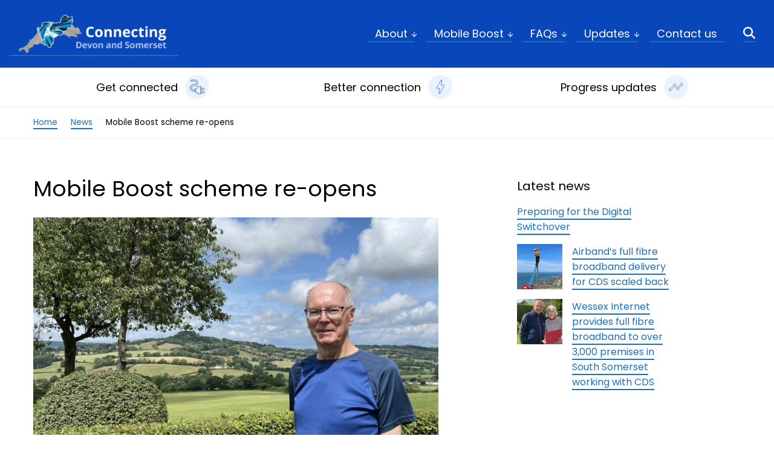

--- FILE ---
content_type: text/html; charset=UTF-8
request_url: https://www.connectingdevonandsomerset.co.uk/mobile-boost-scheme-re-opens/
body_size: 24345
content:
<!DOCTYPE html>
<!--[if lt IE 9]> <html class="no-js lt-ie10 lt-ie9" lang="en-GB" prefix="og: https://ogp.me/ns#"> <![endif]-->
<!--[if gte IE 9]> <html class="no-js gte-ie9" lang="en-GB" prefix="og: https://ogp.me/ns#"> <![endif]-->
<!--[if gt IE 9]><!--><html class="no-js" lang="en-GB" prefix="og: https://ogp.me/ns#"> <!--<![endif]-->
<head><meta charset="UTF-8"><script>if(navigator.userAgent.match(/MSIE|Internet Explorer/i)||navigator.userAgent.match(/Trident\/7\..*?rv:11/i)){var href=document.location.href;if(!href.match(/[?&]nowprocket/)){if(href.indexOf("?")==-1){if(href.indexOf("#")==-1){document.location.href=href+"?nowprocket=1"}else{document.location.href=href.replace("#","?nowprocket=1#")}}else{if(href.indexOf("#")==-1){document.location.href=href+"&nowprocket=1"}else{document.location.href=href.replace("#","&nowprocket=1#")}}}}</script><script>(()=>{class RocketLazyLoadScripts{constructor(){this.v="2.0.4",this.userEvents=["keydown","keyup","mousedown","mouseup","mousemove","mouseover","mouseout","touchmove","touchstart","touchend","touchcancel","wheel","click","dblclick","input"],this.attributeEvents=["onblur","onclick","oncontextmenu","ondblclick","onfocus","onmousedown","onmouseenter","onmouseleave","onmousemove","onmouseout","onmouseover","onmouseup","onmousewheel","onscroll","onsubmit"]}async t(){this.i(),this.o(),/iP(ad|hone)/.test(navigator.userAgent)&&this.h(),this.u(),this.l(this),this.m(),this.k(this),this.p(this),this._(),await Promise.all([this.R(),this.L()]),this.lastBreath=Date.now(),this.S(this),this.P(),this.D(),this.O(),this.M(),await this.C(this.delayedScripts.normal),await this.C(this.delayedScripts.defer),await this.C(this.delayedScripts.async),await this.T(),await this.F(),await this.j(),await this.A(),window.dispatchEvent(new Event("rocket-allScriptsLoaded")),this.everythingLoaded=!0,this.lastTouchEnd&&await new Promise(t=>setTimeout(t,500-Date.now()+this.lastTouchEnd)),this.I(),this.H(),this.U(),this.W()}i(){this.CSPIssue=sessionStorage.getItem("rocketCSPIssue"),document.addEventListener("securitypolicyviolation",t=>{this.CSPIssue||"script-src-elem"!==t.violatedDirective||"data"!==t.blockedURI||(this.CSPIssue=!0,sessionStorage.setItem("rocketCSPIssue",!0))},{isRocket:!0})}o(){window.addEventListener("pageshow",t=>{this.persisted=t.persisted,this.realWindowLoadedFired=!0},{isRocket:!0}),window.addEventListener("pagehide",()=>{this.onFirstUserAction=null},{isRocket:!0})}h(){let t;function e(e){t=e}window.addEventListener("touchstart",e,{isRocket:!0}),window.addEventListener("touchend",function i(o){o.changedTouches[0]&&t.changedTouches[0]&&Math.abs(o.changedTouches[0].pageX-t.changedTouches[0].pageX)<10&&Math.abs(o.changedTouches[0].pageY-t.changedTouches[0].pageY)<10&&o.timeStamp-t.timeStamp<200&&(window.removeEventListener("touchstart",e,{isRocket:!0}),window.removeEventListener("touchend",i,{isRocket:!0}),"INPUT"===o.target.tagName&&"text"===o.target.type||(o.target.dispatchEvent(new TouchEvent("touchend",{target:o.target,bubbles:!0})),o.target.dispatchEvent(new MouseEvent("mouseover",{target:o.target,bubbles:!0})),o.target.dispatchEvent(new PointerEvent("click",{target:o.target,bubbles:!0,cancelable:!0,detail:1,clientX:o.changedTouches[0].clientX,clientY:o.changedTouches[0].clientY})),event.preventDefault()))},{isRocket:!0})}q(t){this.userActionTriggered||("mousemove"!==t.type||this.firstMousemoveIgnored?"keyup"===t.type||"mouseover"===t.type||"mouseout"===t.type||(this.userActionTriggered=!0,this.onFirstUserAction&&this.onFirstUserAction()):this.firstMousemoveIgnored=!0),"click"===t.type&&t.preventDefault(),t.stopPropagation(),t.stopImmediatePropagation(),"touchstart"===this.lastEvent&&"touchend"===t.type&&(this.lastTouchEnd=Date.now()),"click"===t.type&&(this.lastTouchEnd=0),this.lastEvent=t.type,t.composedPath&&t.composedPath()[0].getRootNode()instanceof ShadowRoot&&(t.rocketTarget=t.composedPath()[0]),this.savedUserEvents.push(t)}u(){this.savedUserEvents=[],this.userEventHandler=this.q.bind(this),this.userEvents.forEach(t=>window.addEventListener(t,this.userEventHandler,{passive:!1,isRocket:!0})),document.addEventListener("visibilitychange",this.userEventHandler,{isRocket:!0})}U(){this.userEvents.forEach(t=>window.removeEventListener(t,this.userEventHandler,{passive:!1,isRocket:!0})),document.removeEventListener("visibilitychange",this.userEventHandler,{isRocket:!0}),this.savedUserEvents.forEach(t=>{(t.rocketTarget||t.target).dispatchEvent(new window[t.constructor.name](t.type,t))})}m(){const t="return false",e=Array.from(this.attributeEvents,t=>"data-rocket-"+t),i="["+this.attributeEvents.join("],[")+"]",o="[data-rocket-"+this.attributeEvents.join("],[data-rocket-")+"]",s=(e,i,o)=>{o&&o!==t&&(e.setAttribute("data-rocket-"+i,o),e["rocket"+i]=new Function("event",o),e.setAttribute(i,t))};new MutationObserver(t=>{for(const n of t)"attributes"===n.type&&(n.attributeName.startsWith("data-rocket-")||this.everythingLoaded?n.attributeName.startsWith("data-rocket-")&&this.everythingLoaded&&this.N(n.target,n.attributeName.substring(12)):s(n.target,n.attributeName,n.target.getAttribute(n.attributeName))),"childList"===n.type&&n.addedNodes.forEach(t=>{if(t.nodeType===Node.ELEMENT_NODE)if(this.everythingLoaded)for(const i of[t,...t.querySelectorAll(o)])for(const t of i.getAttributeNames())e.includes(t)&&this.N(i,t.substring(12));else for(const e of[t,...t.querySelectorAll(i)])for(const t of e.getAttributeNames())this.attributeEvents.includes(t)&&s(e,t,e.getAttribute(t))})}).observe(document,{subtree:!0,childList:!0,attributeFilter:[...this.attributeEvents,...e]})}I(){this.attributeEvents.forEach(t=>{document.querySelectorAll("[data-rocket-"+t+"]").forEach(e=>{this.N(e,t)})})}N(t,e){const i=t.getAttribute("data-rocket-"+e);i&&(t.setAttribute(e,i),t.removeAttribute("data-rocket-"+e))}k(t){Object.defineProperty(HTMLElement.prototype,"onclick",{get(){return this.rocketonclick||null},set(e){this.rocketonclick=e,this.setAttribute(t.everythingLoaded?"onclick":"data-rocket-onclick","this.rocketonclick(event)")}})}S(t){function e(e,i){let o=e[i];e[i]=null,Object.defineProperty(e,i,{get:()=>o,set(s){t.everythingLoaded?o=s:e["rocket"+i]=o=s}})}e(document,"onreadystatechange"),e(window,"onload"),e(window,"onpageshow");try{Object.defineProperty(document,"readyState",{get:()=>t.rocketReadyState,set(e){t.rocketReadyState=e},configurable:!0}),document.readyState="loading"}catch(t){console.log("WPRocket DJE readyState conflict, bypassing")}}l(t){this.originalAddEventListener=EventTarget.prototype.addEventListener,this.originalRemoveEventListener=EventTarget.prototype.removeEventListener,this.savedEventListeners=[],EventTarget.prototype.addEventListener=function(e,i,o){o&&o.isRocket||!t.B(e,this)&&!t.userEvents.includes(e)||t.B(e,this)&&!t.userActionTriggered||e.startsWith("rocket-")||t.everythingLoaded?t.originalAddEventListener.call(this,e,i,o):(t.savedEventListeners.push({target:this,remove:!1,type:e,func:i,options:o}),"mouseenter"!==e&&"mouseleave"!==e||t.originalAddEventListener.call(this,e,t.savedUserEvents.push,o))},EventTarget.prototype.removeEventListener=function(e,i,o){o&&o.isRocket||!t.B(e,this)&&!t.userEvents.includes(e)||t.B(e,this)&&!t.userActionTriggered||e.startsWith("rocket-")||t.everythingLoaded?t.originalRemoveEventListener.call(this,e,i,o):t.savedEventListeners.push({target:this,remove:!0,type:e,func:i,options:o})}}J(t,e){this.savedEventListeners=this.savedEventListeners.filter(i=>{let o=i.type,s=i.target||window;return e!==o||t!==s||(this.B(o,s)&&(i.type="rocket-"+o),this.$(i),!1)})}H(){EventTarget.prototype.addEventListener=this.originalAddEventListener,EventTarget.prototype.removeEventListener=this.originalRemoveEventListener,this.savedEventListeners.forEach(t=>this.$(t))}$(t){t.remove?this.originalRemoveEventListener.call(t.target,t.type,t.func,t.options):this.originalAddEventListener.call(t.target,t.type,t.func,t.options)}p(t){let e;function i(e){return t.everythingLoaded?e:e.split(" ").map(t=>"load"===t||t.startsWith("load.")?"rocket-jquery-load":t).join(" ")}function o(o){function s(e){const s=o.fn[e];o.fn[e]=o.fn.init.prototype[e]=function(){return this[0]===window&&t.userActionTriggered&&("string"==typeof arguments[0]||arguments[0]instanceof String?arguments[0]=i(arguments[0]):"object"==typeof arguments[0]&&Object.keys(arguments[0]).forEach(t=>{const e=arguments[0][t];delete arguments[0][t],arguments[0][i(t)]=e})),s.apply(this,arguments),this}}if(o&&o.fn&&!t.allJQueries.includes(o)){const e={DOMContentLoaded:[],"rocket-DOMContentLoaded":[]};for(const t in e)document.addEventListener(t,()=>{e[t].forEach(t=>t())},{isRocket:!0});o.fn.ready=o.fn.init.prototype.ready=function(i){function s(){parseInt(o.fn.jquery)>2?setTimeout(()=>i.bind(document)(o)):i.bind(document)(o)}return"function"==typeof i&&(t.realDomReadyFired?!t.userActionTriggered||t.fauxDomReadyFired?s():e["rocket-DOMContentLoaded"].push(s):e.DOMContentLoaded.push(s)),o([])},s("on"),s("one"),s("off"),t.allJQueries.push(o)}e=o}t.allJQueries=[],o(window.jQuery),Object.defineProperty(window,"jQuery",{get:()=>e,set(t){o(t)}})}P(){const t=new Map;document.write=document.writeln=function(e){const i=document.currentScript,o=document.createRange(),s=i.parentElement;let n=t.get(i);void 0===n&&(n=i.nextSibling,t.set(i,n));const c=document.createDocumentFragment();o.setStart(c,0),c.appendChild(o.createContextualFragment(e)),s.insertBefore(c,n)}}async R(){return new Promise(t=>{this.userActionTriggered?t():this.onFirstUserAction=t})}async L(){return new Promise(t=>{document.addEventListener("DOMContentLoaded",()=>{this.realDomReadyFired=!0,t()},{isRocket:!0})})}async j(){return this.realWindowLoadedFired?Promise.resolve():new Promise(t=>{window.addEventListener("load",t,{isRocket:!0})})}M(){this.pendingScripts=[];this.scriptsMutationObserver=new MutationObserver(t=>{for(const e of t)e.addedNodes.forEach(t=>{"SCRIPT"!==t.tagName||t.noModule||t.isWPRocket||this.pendingScripts.push({script:t,promise:new Promise(e=>{const i=()=>{const i=this.pendingScripts.findIndex(e=>e.script===t);i>=0&&this.pendingScripts.splice(i,1),e()};t.addEventListener("load",i,{isRocket:!0}),t.addEventListener("error",i,{isRocket:!0}),setTimeout(i,1e3)})})})}),this.scriptsMutationObserver.observe(document,{childList:!0,subtree:!0})}async F(){await this.X(),this.pendingScripts.length?(await this.pendingScripts[0].promise,await this.F()):this.scriptsMutationObserver.disconnect()}D(){this.delayedScripts={normal:[],async:[],defer:[]},document.querySelectorAll("script[type$=rocketlazyloadscript]").forEach(t=>{t.hasAttribute("data-rocket-src")?t.hasAttribute("async")&&!1!==t.async?this.delayedScripts.async.push(t):t.hasAttribute("defer")&&!1!==t.defer||"module"===t.getAttribute("data-rocket-type")?this.delayedScripts.defer.push(t):this.delayedScripts.normal.push(t):this.delayedScripts.normal.push(t)})}async _(){await this.L();let t=[];document.querySelectorAll("script[type$=rocketlazyloadscript][data-rocket-src]").forEach(e=>{let i=e.getAttribute("data-rocket-src");if(i&&!i.startsWith("data:")){i.startsWith("//")&&(i=location.protocol+i);try{const o=new URL(i).origin;o!==location.origin&&t.push({src:o,crossOrigin:e.crossOrigin||"module"===e.getAttribute("data-rocket-type")})}catch(t){}}}),t=[...new Map(t.map(t=>[JSON.stringify(t),t])).values()],this.Y(t,"preconnect")}async G(t){if(await this.K(),!0!==t.noModule||!("noModule"in HTMLScriptElement.prototype))return new Promise(e=>{let i;function o(){(i||t).setAttribute("data-rocket-status","executed"),e()}try{if(navigator.userAgent.includes("Firefox/")||""===navigator.vendor||this.CSPIssue)i=document.createElement("script"),[...t.attributes].forEach(t=>{let e=t.nodeName;"type"!==e&&("data-rocket-type"===e&&(e="type"),"data-rocket-src"===e&&(e="src"),i.setAttribute(e,t.nodeValue))}),t.text&&(i.text=t.text),t.nonce&&(i.nonce=t.nonce),i.hasAttribute("src")?(i.addEventListener("load",o,{isRocket:!0}),i.addEventListener("error",()=>{i.setAttribute("data-rocket-status","failed-network"),e()},{isRocket:!0}),setTimeout(()=>{i.isConnected||e()},1)):(i.text=t.text,o()),i.isWPRocket=!0,t.parentNode.replaceChild(i,t);else{const i=t.getAttribute("data-rocket-type"),s=t.getAttribute("data-rocket-src");i?(t.type=i,t.removeAttribute("data-rocket-type")):t.removeAttribute("type"),t.addEventListener("load",o,{isRocket:!0}),t.addEventListener("error",i=>{this.CSPIssue&&i.target.src.startsWith("data:")?(console.log("WPRocket: CSP fallback activated"),t.removeAttribute("src"),this.G(t).then(e)):(t.setAttribute("data-rocket-status","failed-network"),e())},{isRocket:!0}),s?(t.fetchPriority="high",t.removeAttribute("data-rocket-src"),t.src=s):t.src="data:text/javascript;base64,"+window.btoa(unescape(encodeURIComponent(t.text)))}}catch(i){t.setAttribute("data-rocket-status","failed-transform"),e()}});t.setAttribute("data-rocket-status","skipped")}async C(t){const e=t.shift();return e?(e.isConnected&&await this.G(e),this.C(t)):Promise.resolve()}O(){this.Y([...this.delayedScripts.normal,...this.delayedScripts.defer,...this.delayedScripts.async],"preload")}Y(t,e){this.trash=this.trash||[];let i=!0;var o=document.createDocumentFragment();t.forEach(t=>{const s=t.getAttribute&&t.getAttribute("data-rocket-src")||t.src;if(s&&!s.startsWith("data:")){const n=document.createElement("link");n.href=s,n.rel=e,"preconnect"!==e&&(n.as="script",n.fetchPriority=i?"high":"low"),t.getAttribute&&"module"===t.getAttribute("data-rocket-type")&&(n.crossOrigin=!0),t.crossOrigin&&(n.crossOrigin=t.crossOrigin),t.integrity&&(n.integrity=t.integrity),t.nonce&&(n.nonce=t.nonce),o.appendChild(n),this.trash.push(n),i=!1}}),document.head.appendChild(o)}W(){this.trash.forEach(t=>t.remove())}async T(){try{document.readyState="interactive"}catch(t){}this.fauxDomReadyFired=!0;try{await this.K(),this.J(document,"readystatechange"),document.dispatchEvent(new Event("rocket-readystatechange")),await this.K(),document.rocketonreadystatechange&&document.rocketonreadystatechange(),await this.K(),this.J(document,"DOMContentLoaded"),document.dispatchEvent(new Event("rocket-DOMContentLoaded")),await this.K(),this.J(window,"DOMContentLoaded"),window.dispatchEvent(new Event("rocket-DOMContentLoaded"))}catch(t){console.error(t)}}async A(){try{document.readyState="complete"}catch(t){}try{await this.K(),this.J(document,"readystatechange"),document.dispatchEvent(new Event("rocket-readystatechange")),await this.K(),document.rocketonreadystatechange&&document.rocketonreadystatechange(),await this.K(),this.J(window,"load"),window.dispatchEvent(new Event("rocket-load")),await this.K(),window.rocketonload&&window.rocketonload(),await this.K(),this.allJQueries.forEach(t=>t(window).trigger("rocket-jquery-load")),await this.K(),this.J(window,"pageshow");const t=new Event("rocket-pageshow");t.persisted=this.persisted,window.dispatchEvent(t),await this.K(),window.rocketonpageshow&&window.rocketonpageshow({persisted:this.persisted})}catch(t){console.error(t)}}async K(){Date.now()-this.lastBreath>45&&(await this.X(),this.lastBreath=Date.now())}async X(){return document.hidden?new Promise(t=>setTimeout(t)):new Promise(t=>requestAnimationFrame(t))}B(t,e){return e===document&&"readystatechange"===t||(e===document&&"DOMContentLoaded"===t||(e===window&&"DOMContentLoaded"===t||(e===window&&"load"===t||e===window&&"pageshow"===t)))}static run(){(new RocketLazyLoadScripts).t()}}RocketLazyLoadScripts.run()})();</script>
  
  <meta http-equiv="X-UA-Compatible" content="ie=edge">
  <title>Mobile Boost scheme re-opens - Connecting Devon and Somerset</title>
<link data-rocket-prefetch href="https://js-na1.hs-scripts.com" rel="dns-prefetch">
<link data-rocket-prefetch href="https://js.hs-analytics.net" rel="dns-prefetch">
<link data-rocket-prefetch href="https://js.hs-banner.com" rel="dns-prefetch">
<link data-rocket-prefetch href="https://www.googletagmanager.com" rel="dns-prefetch"><link rel="preload" data-rocket-preload as="image" href="https://www.connectingdevonandsomerset.co.uk/wp-content/uploads/sites/40/2024/06/Copy-of-hero-image-for-news-website-2024-06-28T112346.967-1024x576.jpg" imagesrcset="https://www.connectingdevonandsomerset.co.uk/wp-content/uploads/sites/40/2024/06/Copy-of-hero-image-for-news-website-2024-06-28T112346.967-1024x576.jpg 1024w, https://www.connectingdevonandsomerset.co.uk/wp-content/uploads/sites/40/2024/06/Copy-of-hero-image-for-news-website-2024-06-28T112346.967-300x169.jpg 300w, https://www.connectingdevonandsomerset.co.uk/wp-content/uploads/sites/40/2024/06/Copy-of-hero-image-for-news-website-2024-06-28T112346.967-768x432.jpg 768w, https://www.connectingdevonandsomerset.co.uk/wp-content/uploads/sites/40/2024/06/Copy-of-hero-image-for-news-website-2024-06-28T112346.967.jpg 1200w" imagesizes="(max-width: 1024px) 100vw, 1024px" fetchpriority="high">
  <meta name="viewport" content="width=device-width, initial-scale=1.0" ><meta name="p:domain_verify" content="83692e2fefa0dec021aafdad39ddeb1a" >
                    <script type="rocketlazyloadscript">
                        window.dataLayer = window.dataLayer || [];
                        dataLayer.push({'ServiceType': 'Economy and skills'});
			dataLayer.push({'ContentType': 'Information and guidance'});
                    </script>

				<!-- Google Tag Manager -->
				<script>(function(w,d,s,l,i){w[l]=w[l]||[];w[l].push({'gtm.start':
						new Date().getTime(),event:'gtm.js'});var f=d.getElementsByTagName(s)[0],
						j=d.createElement(s),dl=l!='dataLayer'?'&l='+l:'';j.async=true;j.src=
						'https://www.googletagmanager.com/gtm.js?id='+i+dl;f.parentNode.insertBefore(j,f);
					})(window,document,'script','dataLayer','GTM-MVC64CR');</script>
				<!-- End Google Tag Manager -->
<!-- Search Engine Optimization by Rank Math - https://rankmath.com/ -->
<meta name="description" content="Connecting Devon and Somerset’s successful Mobile Boost scheme has re-opened this week with a fresh £430,000 investment."/>
<meta name="robots" content="follow, index, max-snippet:-1, max-video-preview:-1, max-image-preview:large"/>
<link rel="canonical" href="https://www.connectingdevonandsomerset.co.uk/mobile-boost-scheme-re-opens/" />
<meta property="og:locale" content="en_GB" />
<meta property="og:type" content="article" />
<meta property="og:title" content="Mobile Boost scheme re-opens - Connecting Devon and Somerset" />
<meta property="og:description" content="Connecting Devon and Somerset’s successful Mobile Boost scheme has re-opened this week with a fresh £430,000 investment." />
<meta property="og:url" content="https://www.connectingdevonandsomerset.co.uk/mobile-boost-scheme-re-opens/" />
<meta property="og:site_name" content="Connecting Devon and Somerset" />
<meta property="article:tag" content="Mobile Boost Scheme" />
<meta property="article:section" content="News" />
<meta property="og:updated_time" content="2024-07-24T11:47:12+01:00" />
<meta property="og:image" content="https://www.connectingdevonandsomerset.co.uk/wp-content/uploads/sites/40/2024/06/Copy-of-hero-image-for-news-website-2024-06-28T112346.967.jpg" />
<meta property="og:image:secure_url" content="https://www.connectingdevonandsomerset.co.uk/wp-content/uploads/sites/40/2024/06/Copy-of-hero-image-for-news-website-2024-06-28T112346.967.jpg" />
<meta property="og:image:width" content="1200" />
<meta property="og:image:height" content="675" />
<meta property="og:image:alt" content="Peter Samwell" />
<meta property="og:image:type" content="image/jpeg" />
<meta property="article:published_time" content="2024-07-23T09:54:39+01:00" />
<meta property="article:modified_time" content="2024-07-24T11:47:12+01:00" />
<meta name="twitter:card" content="summary_large_image" />
<meta name="twitter:title" content="Mobile Boost scheme re-opens - Connecting Devon and Somerset" />
<meta name="twitter:description" content="Connecting Devon and Somerset’s successful Mobile Boost scheme has re-opened this week with a fresh £430,000 investment." />
<meta name="twitter:image" content="https://www.connectingdevonandsomerset.co.uk/wp-content/uploads/sites/40/2024/06/Copy-of-hero-image-for-news-website-2024-06-28T112346.967.jpg" />
<meta name="twitter:label1" content="Written by" />
<meta name="twitter:data1" content="adrian.lane" />
<meta name="twitter:label2" content="Time to read" />
<meta name="twitter:data2" content="3 minutes" />
<script type="application/ld+json" class="rank-math-schema">{"@context":"https://schema.org","@graph":[{"@type":["GovernmentOrganization","Organization"],"@id":"https://www.connectingdevonandsomerset.co.uk/#organization","name":"Connecting Devon and Somerset","url":"https://www.connectingdevonandsomerset.co.uk","logo":{"@type":"ImageObject","@id":"https://www.connectingdevonandsomerset.co.uk/#logo","url":"https://www.connectingdevonandsomerset.co.uk/wp-content/uploads/sites/40/2022/03/cds-google-logo.png","contentUrl":"https://www.connectingdevonandsomerset.co.uk/wp-content/uploads/sites/40/2022/03/cds-google-logo.png","caption":"Connecting Devon and Somerset","inLanguage":"en-GB","width":"1920","height":"1080"}},{"@type":"WebSite","@id":"https://www.connectingdevonandsomerset.co.uk/#website","url":"https://www.connectingdevonandsomerset.co.uk","name":"Connecting Devon and Somerset","publisher":{"@id":"https://www.connectingdevonandsomerset.co.uk/#organization"},"inLanguage":"en-GB"},{"@type":"ImageObject","@id":"https://www.connectingdevonandsomerset.co.uk/wp-content/uploads/sites/40/2024/06/Copy-of-hero-image-for-news-website-2024-06-28T112346.967.jpg","url":"https://www.connectingdevonandsomerset.co.uk/wp-content/uploads/sites/40/2024/06/Copy-of-hero-image-for-news-website-2024-06-28T112346.967.jpg","width":"1200","height":"675","caption":"Peter Samwell","inLanguage":"en-GB"},{"@type":"WebPage","@id":"https://www.connectingdevonandsomerset.co.uk/mobile-boost-scheme-re-opens/#webpage","url":"https://www.connectingdevonandsomerset.co.uk/mobile-boost-scheme-re-opens/","name":"Mobile Boost scheme re-opens - Connecting Devon and Somerset","datePublished":"2024-07-23T09:54:39+01:00","dateModified":"2024-07-24T11:47:12+01:00","isPartOf":{"@id":"https://www.connectingdevonandsomerset.co.uk/#website"},"primaryImageOfPage":{"@id":"https://www.connectingdevonandsomerset.co.uk/wp-content/uploads/sites/40/2024/06/Copy-of-hero-image-for-news-website-2024-06-28T112346.967.jpg"},"inLanguage":"en-GB"},{"@type":"NewsArticle","headline":"Mobile Boost scheme re-opens - Connecting Devon and Somerset","datePublished":"2024-07-23T09:54:39+01:00","dateModified":"2024-07-24T11:47:12+01:00","publisher":{"@id":"https://www.connectingdevonandsomerset.co.uk/#organization"},"description":"Connecting Devon and Somerset\u2019s successful Mobile Boost scheme has re-opened this week with a fresh \u00a3430,000 investment.","name":"Mobile Boost scheme re-opens - Connecting Devon and Somerset","@id":"https://www.connectingdevonandsomerset.co.uk/mobile-boost-scheme-re-opens/#richSnippet","isPartOf":{"@id":"https://www.connectingdevonandsomerset.co.uk/mobile-boost-scheme-re-opens/#webpage"},"image":{"@id":"https://www.connectingdevonandsomerset.co.uk/wp-content/uploads/sites/40/2024/06/Copy-of-hero-image-for-news-website-2024-06-28T112346.967.jpg"},"inLanguage":"en-GB","mainEntityOfPage":{"@id":"https://www.connectingdevonandsomerset.co.uk/mobile-boost-scheme-re-opens/#webpage"}}]}</script>
<!-- /Rank Math WordPress SEO plugin -->

<link rel='dns-prefetch' href='//widgetlogic.org' />
<link rel='dns-prefetch' href='//www.connectingdevonandsomerset.co.uk' />
<link rel='dns-prefetch' href='//cdnjs.cloudflare.com' />
<link rel='dns-prefetch' href='//js.hs-scripts.com' />
<link rel="alternate" title="oEmbed (JSON)" type="application/json+oembed" href="https://www.connectingdevonandsomerset.co.uk/wp-json/oembed/1.0/embed?url=https%3A%2F%2Fwww.connectingdevonandsomerset.co.uk%2Fmobile-boost-scheme-re-opens%2F" />
<link rel="alternate" title="oEmbed (XML)" type="text/xml+oembed" href="https://www.connectingdevonandsomerset.co.uk/wp-json/oembed/1.0/embed?url=https%3A%2F%2Fwww.connectingdevonandsomerset.co.uk%2Fmobile-boost-scheme-re-opens%2F&#038;format=xml" />
<style id='wp-img-auto-sizes-contain-inline-css'>
img:is([sizes=auto i],[sizes^="auto," i]){contain-intrinsic-size:3000px 1500px}
/*# sourceURL=wp-img-auto-sizes-contain-inline-css */
</style>
<link data-minify="1" rel='stylesheet' id='foundation.css-css' href='https://www.connectingdevonandsomerset.co.uk/wp-content/cache/min/40/wp-content/themes/dcc-parent-v3-frameworks/frameworks/foundation%206_7/styles/foundation.css?ver=1733332486' media='all' />
<link rel='stylesheet' id='wp-block-library-css' href='https://www.connectingdevonandsomerset.co.uk/wp-includes/css/dist/block-library/style.min.css?ver=6.9' media='all' />
<style id='wp-block-image-inline-css'>
.wp-block-image>a,.wp-block-image>figure>a{display:inline-block}.wp-block-image img{box-sizing:border-box;height:auto;max-width:100%;vertical-align:bottom}@media not (prefers-reduced-motion){.wp-block-image img.hide{visibility:hidden}.wp-block-image img.show{animation:show-content-image .4s}}.wp-block-image[style*=border-radius] img,.wp-block-image[style*=border-radius]>a{border-radius:inherit}.wp-block-image.has-custom-border img{box-sizing:border-box}.wp-block-image.aligncenter{text-align:center}.wp-block-image.alignfull>a,.wp-block-image.alignwide>a{width:100%}.wp-block-image.alignfull img,.wp-block-image.alignwide img{height:auto;width:100%}.wp-block-image .aligncenter,.wp-block-image .alignleft,.wp-block-image .alignright,.wp-block-image.aligncenter,.wp-block-image.alignleft,.wp-block-image.alignright{display:table}.wp-block-image .aligncenter>figcaption,.wp-block-image .alignleft>figcaption,.wp-block-image .alignright>figcaption,.wp-block-image.aligncenter>figcaption,.wp-block-image.alignleft>figcaption,.wp-block-image.alignright>figcaption{caption-side:bottom;display:table-caption}.wp-block-image .alignleft{float:left;margin:.5em 1em .5em 0}.wp-block-image .alignright{float:right;margin:.5em 0 .5em 1em}.wp-block-image .aligncenter{margin-left:auto;margin-right:auto}.wp-block-image :where(figcaption){margin-bottom:1em;margin-top:.5em}.wp-block-image.is-style-circle-mask img{border-radius:9999px}@supports ((-webkit-mask-image:none) or (mask-image:none)) or (-webkit-mask-image:none){.wp-block-image.is-style-circle-mask img{border-radius:0;-webkit-mask-image:url('data:image/svg+xml;utf8,<svg viewBox="0 0 100 100" xmlns="http://www.w3.org/2000/svg"><circle cx="50" cy="50" r="50"/></svg>');mask-image:url('data:image/svg+xml;utf8,<svg viewBox="0 0 100 100" xmlns="http://www.w3.org/2000/svg"><circle cx="50" cy="50" r="50"/></svg>');mask-mode:alpha;-webkit-mask-position:center;mask-position:center;-webkit-mask-repeat:no-repeat;mask-repeat:no-repeat;-webkit-mask-size:contain;mask-size:contain}}:root :where(.wp-block-image.is-style-rounded img,.wp-block-image .is-style-rounded img){border-radius:9999px}.wp-block-image figure{margin:0}.wp-lightbox-container{display:flex;flex-direction:column;position:relative}.wp-lightbox-container img{cursor:zoom-in}.wp-lightbox-container img:hover+button{opacity:1}.wp-lightbox-container button{align-items:center;backdrop-filter:blur(16px) saturate(180%);background-color:#5a5a5a40;border:none;border-radius:4px;cursor:zoom-in;display:flex;height:20px;justify-content:center;opacity:0;padding:0;position:absolute;right:16px;text-align:center;top:16px;width:20px;z-index:100}@media not (prefers-reduced-motion){.wp-lightbox-container button{transition:opacity .2s ease}}.wp-lightbox-container button:focus-visible{outline:3px auto #5a5a5a40;outline:3px auto -webkit-focus-ring-color;outline-offset:3px}.wp-lightbox-container button:hover{cursor:pointer;opacity:1}.wp-lightbox-container button:focus{opacity:1}.wp-lightbox-container button:focus,.wp-lightbox-container button:hover,.wp-lightbox-container button:not(:hover):not(:active):not(.has-background){background-color:#5a5a5a40;border:none}.wp-lightbox-overlay{box-sizing:border-box;cursor:zoom-out;height:100vh;left:0;overflow:hidden;position:fixed;top:0;visibility:hidden;width:100%;z-index:100000}.wp-lightbox-overlay .close-button{align-items:center;cursor:pointer;display:flex;justify-content:center;min-height:40px;min-width:40px;padding:0;position:absolute;right:calc(env(safe-area-inset-right) + 16px);top:calc(env(safe-area-inset-top) + 16px);z-index:5000000}.wp-lightbox-overlay .close-button:focus,.wp-lightbox-overlay .close-button:hover,.wp-lightbox-overlay .close-button:not(:hover):not(:active):not(.has-background){background:none;border:none}.wp-lightbox-overlay .lightbox-image-container{height:var(--wp--lightbox-container-height);left:50%;overflow:hidden;position:absolute;top:50%;transform:translate(-50%,-50%);transform-origin:top left;width:var(--wp--lightbox-container-width);z-index:9999999999}.wp-lightbox-overlay .wp-block-image{align-items:center;box-sizing:border-box;display:flex;height:100%;justify-content:center;margin:0;position:relative;transform-origin:0 0;width:100%;z-index:3000000}.wp-lightbox-overlay .wp-block-image img{height:var(--wp--lightbox-image-height);min-height:var(--wp--lightbox-image-height);min-width:var(--wp--lightbox-image-width);width:var(--wp--lightbox-image-width)}.wp-lightbox-overlay .wp-block-image figcaption{display:none}.wp-lightbox-overlay button{background:none;border:none}.wp-lightbox-overlay .scrim{background-color:#fff;height:100%;opacity:.9;position:absolute;width:100%;z-index:2000000}.wp-lightbox-overlay.active{visibility:visible}@media not (prefers-reduced-motion){.wp-lightbox-overlay.active{animation:turn-on-visibility .25s both}.wp-lightbox-overlay.active img{animation:turn-on-visibility .35s both}.wp-lightbox-overlay.show-closing-animation:not(.active){animation:turn-off-visibility .35s both}.wp-lightbox-overlay.show-closing-animation:not(.active) img{animation:turn-off-visibility .25s both}.wp-lightbox-overlay.zoom.active{animation:none;opacity:1;visibility:visible}.wp-lightbox-overlay.zoom.active .lightbox-image-container{animation:lightbox-zoom-in .4s}.wp-lightbox-overlay.zoom.active .lightbox-image-container img{animation:none}.wp-lightbox-overlay.zoom.active .scrim{animation:turn-on-visibility .4s forwards}.wp-lightbox-overlay.zoom.show-closing-animation:not(.active){animation:none}.wp-lightbox-overlay.zoom.show-closing-animation:not(.active) .lightbox-image-container{animation:lightbox-zoom-out .4s}.wp-lightbox-overlay.zoom.show-closing-animation:not(.active) .lightbox-image-container img{animation:none}.wp-lightbox-overlay.zoom.show-closing-animation:not(.active) .scrim{animation:turn-off-visibility .4s forwards}}@keyframes show-content-image{0%{visibility:hidden}99%{visibility:hidden}to{visibility:visible}}@keyframes turn-on-visibility{0%{opacity:0}to{opacity:1}}@keyframes turn-off-visibility{0%{opacity:1;visibility:visible}99%{opacity:0;visibility:visible}to{opacity:0;visibility:hidden}}@keyframes lightbox-zoom-in{0%{transform:translate(calc((-100vw + var(--wp--lightbox-scrollbar-width))/2 + var(--wp--lightbox-initial-left-position)),calc(-50vh + var(--wp--lightbox-initial-top-position))) scale(var(--wp--lightbox-scale))}to{transform:translate(-50%,-50%) scale(1)}}@keyframes lightbox-zoom-out{0%{transform:translate(-50%,-50%) scale(1);visibility:visible}99%{visibility:visible}to{transform:translate(calc((-100vw + var(--wp--lightbox-scrollbar-width))/2 + var(--wp--lightbox-initial-left-position)),calc(-50vh + var(--wp--lightbox-initial-top-position))) scale(var(--wp--lightbox-scale));visibility:hidden}}
/*# sourceURL=https://www.connectingdevonandsomerset.co.uk/wp-includes/blocks/image/style.min.css */
</style>
<style id='wp-block-image-theme-inline-css'>
:root :where(.wp-block-image figcaption){color:#555;font-size:13px;text-align:center}.is-dark-theme :root :where(.wp-block-image figcaption){color:#ffffffa6}.wp-block-image{margin:0 0 1em}
/*# sourceURL=https://www.connectingdevonandsomerset.co.uk/wp-includes/blocks/image/theme.min.css */
</style>
<style id='wp-block-embed-inline-css'>
.wp-block-embed.alignleft,.wp-block-embed.alignright,.wp-block[data-align=left]>[data-type="core/embed"],.wp-block[data-align=right]>[data-type="core/embed"]{max-width:360px;width:100%}.wp-block-embed.alignleft .wp-block-embed__wrapper,.wp-block-embed.alignright .wp-block-embed__wrapper,.wp-block[data-align=left]>[data-type="core/embed"] .wp-block-embed__wrapper,.wp-block[data-align=right]>[data-type="core/embed"] .wp-block-embed__wrapper{min-width:280px}.wp-block-cover .wp-block-embed{min-height:240px;min-width:320px}.wp-block-embed{overflow-wrap:break-word}.wp-block-embed :where(figcaption){margin-bottom:1em;margin-top:.5em}.wp-block-embed iframe{max-width:100%}.wp-block-embed__wrapper{position:relative}.wp-embed-responsive .wp-has-aspect-ratio .wp-block-embed__wrapper:before{content:"";display:block;padding-top:50%}.wp-embed-responsive .wp-has-aspect-ratio iframe{bottom:0;height:100%;left:0;position:absolute;right:0;top:0;width:100%}.wp-embed-responsive .wp-embed-aspect-21-9 .wp-block-embed__wrapper:before{padding-top:42.85%}.wp-embed-responsive .wp-embed-aspect-18-9 .wp-block-embed__wrapper:before{padding-top:50%}.wp-embed-responsive .wp-embed-aspect-16-9 .wp-block-embed__wrapper:before{padding-top:56.25%}.wp-embed-responsive .wp-embed-aspect-4-3 .wp-block-embed__wrapper:before{padding-top:75%}.wp-embed-responsive .wp-embed-aspect-1-1 .wp-block-embed__wrapper:before{padding-top:100%}.wp-embed-responsive .wp-embed-aspect-9-16 .wp-block-embed__wrapper:before{padding-top:177.77%}.wp-embed-responsive .wp-embed-aspect-1-2 .wp-block-embed__wrapper:before{padding-top:200%}
/*# sourceURL=https://www.connectingdevonandsomerset.co.uk/wp-includes/blocks/embed/style.min.css */
</style>
<style id='wp-block-embed-theme-inline-css'>
.wp-block-embed :where(figcaption){color:#555;font-size:13px;text-align:center}.is-dark-theme .wp-block-embed :where(figcaption){color:#ffffffa6}.wp-block-embed{margin:0 0 1em}
/*# sourceURL=https://www.connectingdevonandsomerset.co.uk/wp-includes/blocks/embed/theme.min.css */
</style>
<style id='wp-block-paragraph-inline-css'>
.is-small-text{font-size:.875em}.is-regular-text{font-size:1em}.is-large-text{font-size:2.25em}.is-larger-text{font-size:3em}.has-drop-cap:not(:focus):first-letter{float:left;font-size:8.4em;font-style:normal;font-weight:100;line-height:.68;margin:.05em .1em 0 0;text-transform:uppercase}body.rtl .has-drop-cap:not(:focus):first-letter{float:none;margin-left:.1em}p.has-drop-cap.has-background{overflow:hidden}:root :where(p.has-background){padding:1.25em 2.375em}:where(p.has-text-color:not(.has-link-color)) a{color:inherit}p.has-text-align-left[style*="writing-mode:vertical-lr"],p.has-text-align-right[style*="writing-mode:vertical-rl"]{rotate:180deg}
/*# sourceURL=https://www.connectingdevonandsomerset.co.uk/wp-includes/blocks/paragraph/style.min.css */
</style>
<style id='global-styles-inline-css'>
:root{--wp--preset--aspect-ratio--square: 1;--wp--preset--aspect-ratio--4-3: 4/3;--wp--preset--aspect-ratio--3-4: 3/4;--wp--preset--aspect-ratio--3-2: 3/2;--wp--preset--aspect-ratio--2-3: 2/3;--wp--preset--aspect-ratio--16-9: 16/9;--wp--preset--aspect-ratio--9-16: 9/16;--wp--preset--color--black: #404040;--wp--preset--color--cyan-bluish-gray: #abb8c3;--wp--preset--color--white: #ffffff;--wp--preset--color--pale-pink: #f78da7;--wp--preset--color--vivid-red: #cf2e2e;--wp--preset--color--luminous-vivid-orange: #ff6900;--wp--preset--color--luminous-vivid-amber: #fcb900;--wp--preset--color--light-green-cyan: #7bdcb5;--wp--preset--color--vivid-green-cyan: #00d084;--wp--preset--color--pale-cyan-blue: #8ed1fc;--wp--preset--color--vivid-cyan-blue: #0693e3;--wp--preset--color--vivid-purple: #9b51e0;--wp--preset--gradient--vivid-cyan-blue-to-vivid-purple: linear-gradient(135deg,rgb(6,147,227) 0%,rgb(155,81,224) 100%);--wp--preset--gradient--light-green-cyan-to-vivid-green-cyan: linear-gradient(135deg,rgb(122,220,180) 0%,rgb(0,208,130) 100%);--wp--preset--gradient--luminous-vivid-amber-to-luminous-vivid-orange: linear-gradient(135deg,rgb(252,185,0) 0%,rgb(255,105,0) 100%);--wp--preset--gradient--luminous-vivid-orange-to-vivid-red: linear-gradient(135deg,rgb(255,105,0) 0%,rgb(207,46,46) 100%);--wp--preset--gradient--very-light-gray-to-cyan-bluish-gray: linear-gradient(135deg,rgb(238,238,238) 0%,rgb(169,184,195) 100%);--wp--preset--gradient--cool-to-warm-spectrum: linear-gradient(135deg,rgb(74,234,220) 0%,rgb(151,120,209) 20%,rgb(207,42,186) 40%,rgb(238,44,130) 60%,rgb(251,105,98) 80%,rgb(254,248,76) 100%);--wp--preset--gradient--blush-light-purple: linear-gradient(135deg,rgb(255,206,236) 0%,rgb(152,150,240) 100%);--wp--preset--gradient--blush-bordeaux: linear-gradient(135deg,rgb(254,205,165) 0%,rgb(254,45,45) 50%,rgb(107,0,62) 100%);--wp--preset--gradient--luminous-dusk: linear-gradient(135deg,rgb(255,203,112) 0%,rgb(199,81,192) 50%,rgb(65,88,208) 100%);--wp--preset--gradient--pale-ocean: linear-gradient(135deg,rgb(255,245,203) 0%,rgb(182,227,212) 50%,rgb(51,167,181) 100%);--wp--preset--gradient--electric-grass: linear-gradient(135deg,rgb(202,248,128) 0%,rgb(113,206,126) 100%);--wp--preset--gradient--midnight: linear-gradient(135deg,rgb(2,3,129) 0%,rgb(40,116,252) 100%);--wp--preset--font-size--small: 13px;--wp--preset--font-size--medium: 20px;--wp--preset--font-size--large: 36px;--wp--preset--font-size--x-large: 42px;--wp--preset--font-size--normal: 16px;--wp--preset--spacing--20: 0.44rem;--wp--preset--spacing--30: 0.67rem;--wp--preset--spacing--40: 1rem;--wp--preset--spacing--50: 1.5rem;--wp--preset--spacing--60: 2.25rem;--wp--preset--spacing--70: 3.38rem;--wp--preset--spacing--80: 5.06rem;--wp--preset--shadow--natural: 6px 6px 9px rgba(0, 0, 0, 0.2);--wp--preset--shadow--deep: 12px 12px 50px rgba(0, 0, 0, 0.4);--wp--preset--shadow--sharp: 6px 6px 0px rgba(0, 0, 0, 0.2);--wp--preset--shadow--outlined: 6px 6px 0px -3px rgb(255, 255, 255), 6px 6px rgb(0, 0, 0);--wp--preset--shadow--crisp: 6px 6px 0px rgb(0, 0, 0);}:where(.is-layout-flex){gap: 0.5em;}:where(.is-layout-grid){gap: 0.5em;}body .is-layout-flex{display: flex;}.is-layout-flex{flex-wrap: wrap;align-items: center;}.is-layout-flex > :is(*, div){margin: 0;}body .is-layout-grid{display: grid;}.is-layout-grid > :is(*, div){margin: 0;}:where(.wp-block-columns.is-layout-flex){gap: 2em;}:where(.wp-block-columns.is-layout-grid){gap: 2em;}:where(.wp-block-post-template.is-layout-flex){gap: 1.25em;}:where(.wp-block-post-template.is-layout-grid){gap: 1.25em;}.has-black-color{color: var(--wp--preset--color--black) !important;}.has-cyan-bluish-gray-color{color: var(--wp--preset--color--cyan-bluish-gray) !important;}.has-white-color{color: var(--wp--preset--color--white) !important;}.has-pale-pink-color{color: var(--wp--preset--color--pale-pink) !important;}.has-vivid-red-color{color: var(--wp--preset--color--vivid-red) !important;}.has-luminous-vivid-orange-color{color: var(--wp--preset--color--luminous-vivid-orange) !important;}.has-luminous-vivid-amber-color{color: var(--wp--preset--color--luminous-vivid-amber) !important;}.has-light-green-cyan-color{color: var(--wp--preset--color--light-green-cyan) !important;}.has-vivid-green-cyan-color{color: var(--wp--preset--color--vivid-green-cyan) !important;}.has-pale-cyan-blue-color{color: var(--wp--preset--color--pale-cyan-blue) !important;}.has-vivid-cyan-blue-color{color: var(--wp--preset--color--vivid-cyan-blue) !important;}.has-vivid-purple-color{color: var(--wp--preset--color--vivid-purple) !important;}.has-black-background-color{background-color: var(--wp--preset--color--black) !important;}.has-cyan-bluish-gray-background-color{background-color: var(--wp--preset--color--cyan-bluish-gray) !important;}.has-white-background-color{background-color: var(--wp--preset--color--white) !important;}.has-pale-pink-background-color{background-color: var(--wp--preset--color--pale-pink) !important;}.has-vivid-red-background-color{background-color: var(--wp--preset--color--vivid-red) !important;}.has-luminous-vivid-orange-background-color{background-color: var(--wp--preset--color--luminous-vivid-orange) !important;}.has-luminous-vivid-amber-background-color{background-color: var(--wp--preset--color--luminous-vivid-amber) !important;}.has-light-green-cyan-background-color{background-color: var(--wp--preset--color--light-green-cyan) !important;}.has-vivid-green-cyan-background-color{background-color: var(--wp--preset--color--vivid-green-cyan) !important;}.has-pale-cyan-blue-background-color{background-color: var(--wp--preset--color--pale-cyan-blue) !important;}.has-vivid-cyan-blue-background-color{background-color: var(--wp--preset--color--vivid-cyan-blue) !important;}.has-vivid-purple-background-color{background-color: var(--wp--preset--color--vivid-purple) !important;}.has-black-border-color{border-color: var(--wp--preset--color--black) !important;}.has-cyan-bluish-gray-border-color{border-color: var(--wp--preset--color--cyan-bluish-gray) !important;}.has-white-border-color{border-color: var(--wp--preset--color--white) !important;}.has-pale-pink-border-color{border-color: var(--wp--preset--color--pale-pink) !important;}.has-vivid-red-border-color{border-color: var(--wp--preset--color--vivid-red) !important;}.has-luminous-vivid-orange-border-color{border-color: var(--wp--preset--color--luminous-vivid-orange) !important;}.has-luminous-vivid-amber-border-color{border-color: var(--wp--preset--color--luminous-vivid-amber) !important;}.has-light-green-cyan-border-color{border-color: var(--wp--preset--color--light-green-cyan) !important;}.has-vivid-green-cyan-border-color{border-color: var(--wp--preset--color--vivid-green-cyan) !important;}.has-pale-cyan-blue-border-color{border-color: var(--wp--preset--color--pale-cyan-blue) !important;}.has-vivid-cyan-blue-border-color{border-color: var(--wp--preset--color--vivid-cyan-blue) !important;}.has-vivid-purple-border-color{border-color: var(--wp--preset--color--vivid-purple) !important;}.has-vivid-cyan-blue-to-vivid-purple-gradient-background{background: var(--wp--preset--gradient--vivid-cyan-blue-to-vivid-purple) !important;}.has-light-green-cyan-to-vivid-green-cyan-gradient-background{background: var(--wp--preset--gradient--light-green-cyan-to-vivid-green-cyan) !important;}.has-luminous-vivid-amber-to-luminous-vivid-orange-gradient-background{background: var(--wp--preset--gradient--luminous-vivid-amber-to-luminous-vivid-orange) !important;}.has-luminous-vivid-orange-to-vivid-red-gradient-background{background: var(--wp--preset--gradient--luminous-vivid-orange-to-vivid-red) !important;}.has-very-light-gray-to-cyan-bluish-gray-gradient-background{background: var(--wp--preset--gradient--very-light-gray-to-cyan-bluish-gray) !important;}.has-cool-to-warm-spectrum-gradient-background{background: var(--wp--preset--gradient--cool-to-warm-spectrum) !important;}.has-blush-light-purple-gradient-background{background: var(--wp--preset--gradient--blush-light-purple) !important;}.has-blush-bordeaux-gradient-background{background: var(--wp--preset--gradient--blush-bordeaux) !important;}.has-luminous-dusk-gradient-background{background: var(--wp--preset--gradient--luminous-dusk) !important;}.has-pale-ocean-gradient-background{background: var(--wp--preset--gradient--pale-ocean) !important;}.has-electric-grass-gradient-background{background: var(--wp--preset--gradient--electric-grass) !important;}.has-midnight-gradient-background{background: var(--wp--preset--gradient--midnight) !important;}.has-small-font-size{font-size: var(--wp--preset--font-size--small) !important;}.has-medium-font-size{font-size: var(--wp--preset--font-size--medium) !important;}.has-large-font-size{font-size: var(--wp--preset--font-size--large) !important;}.has-x-large-font-size{font-size: var(--wp--preset--font-size--x-large) !important;}
/*# sourceURL=global-styles-inline-css */
</style>

<style id='classic-theme-styles-inline-css'>
/*! This file is auto-generated */
.wp-block-button__link{color:#fff;background-color:#32373c;border-radius:9999px;box-shadow:none;text-decoration:none;padding:calc(.667em + 2px) calc(1.333em + 2px);font-size:1.125em}.wp-block-file__button{background:#32373c;color:#fff;text-decoration:none}
/*# sourceURL=/wp-includes/css/classic-themes.min.css */
</style>
<link data-minify="1" rel='stylesheet' id='block-widget-css' href='https://www.connectingdevonandsomerset.co.uk/wp-content/cache/min/40/wp-content/plugins/widget-logic/block_widget/css/widget.css?ver=1768223326' media='all' />
<link data-minify="1" rel='stylesheet' id='dccaccess-longdesc-style-css' href='https://www.connectingdevonandsomerset.co.uk/wp-content/cache/min/40/wp-content/plugins/dcc-accessibility/long-description/longdesc-style.css?ver=1733332486' media='all' />
<link data-minify="1" rel='stylesheet' id='cds-voucher-scheme-frontend-styles-css' href='https://www.connectingdevonandsomerset.co.uk/wp-content/cache/min/40/wp-content/plugins/cds_voucher_scheme/css/frontend-styles.css?ver=1733332486' media='all' />
<link data-minify="1" rel='stylesheet' id='main_stylesheet-css' href='https://www.connectingdevonandsomerset.co.uk/wp-content/cache/min/40/wp-content/themes/dcc-parent-v3-frameworks/styles/frontend/gel.css?ver=1733332486' media='all' />
<link data-minify="1" rel='stylesheet' id='main_frontend_style_-css' href='https://www.connectingdevonandsomerset.co.uk/wp-content/cache/min/40/wp-content/themes/dcc-parent-v3-frameworks/styles/frontend/frontend-global-style.css?ver=1733332486' media='all' />
<link data-minify="1" rel='stylesheet' id='base_css-css' href='https://www.connectingdevonandsomerset.co.uk/wp-content/cache/min/40/wp-content/themes/cds-theme-dcc-child-theme/style.css?ver=1733332486' media='all' />
<link data-minify="1" rel='stylesheet' id='specific-css-css' href='https://www.connectingdevonandsomerset.co.uk/wp-content/cache/min/40/wp-content/themes/cds-theme-dcc-child-theme/theme-config/styles/scss/theme-style.css?ver=1733332486' media='all' />
<link data-minify="1" rel='stylesheet' id='magnify-css-css' href='https://www.connectingdevonandsomerset.co.uk/wp-content/cache/min/40/wp-content/themes/cds-theme-dcc-child-theme/theme-config/plugins/magnify/magnify.css?ver=1733332486' media='all' />
<style id='rocket-lazyload-inline-css'>
.rll-youtube-player{position:relative;padding-bottom:56.23%;height:0;overflow:hidden;max-width:100%;}.rll-youtube-player:focus-within{outline: 2px solid currentColor;outline-offset: 5px;}.rll-youtube-player iframe{position:absolute;top:0;left:0;width:100%;height:100%;z-index:100;background:0 0}.rll-youtube-player img{bottom:0;display:block;left:0;margin:auto;max-width:100%;width:100%;position:absolute;right:0;top:0;border:none;height:auto;-webkit-transition:.4s all;-moz-transition:.4s all;transition:.4s all}.rll-youtube-player img:hover{-webkit-filter:brightness(75%)}.rll-youtube-player .play{height:100%;width:100%;left:0;top:0;position:absolute;background:url(https://www.connectingdevonandsomerset.co.uk/wp-content/plugins/wp-rocket/assets/img/youtube.png) no-repeat center;background-color: transparent !important;cursor:pointer;border:none;}.wp-embed-responsive .wp-has-aspect-ratio .rll-youtube-player{position:absolute;padding-bottom:0;width:100%;height:100%;top:0;bottom:0;left:0;right:0}
/*# sourceURL=rocket-lazyload-inline-css */
</style>
<script src="https://www.connectingdevonandsomerset.co.uk/wp-includes/js/jquery/jquery.min.js?ver=3.7.1" id="jquery-core-js"></script>
<script src="https://www.connectingdevonandsomerset.co.uk/wp-includes/js/jquery/jquery-migrate.min.js?ver=3.4.1" id="jquery-migrate-js"></script>
<script data-minify="1" src="https://www.connectingdevonandsomerset.co.uk/wp-content/cache/min/40/ajax/libs/jquery-validate/1.15.0/jquery.validate.min.js?ver=1733332486" id="jquery-validate-min-js"></script>
<link rel="https://api.w.org/" href="https://www.connectingdevonandsomerset.co.uk/wp-json/" /><link rel="alternate" title="JSON" type="application/json" href="https://www.connectingdevonandsomerset.co.uk/wp-json/wp/v2/posts/7587" /><meta name="generator" content="WordPress 6.9" />
<link rel='shortlink' href='https://www.connectingdevonandsomerset.co.uk/?p=7587' />
<meta name="silktide-cms" content="UHG/53jZ7MKF2ptvAf9e4K5IreeEHmAYdyrowRygtjzD2wQH/TO3l17xlweiOJRISTyEyQxJ9k/mvuxol2c07EY4b6cEbtM3n1d77sMiLnyUy35s9fPZnbmDj1Uc4LjchF15DR34KExjr+2Xor9dVMMGqzZOl7hLCXWBOLXje/p2lWlRrxixZ5hu3EO1N/6zBaAOC5brYshD1ZjZgheVGA==" />
			<!-- DO NOT COPY THIS SNIPPET! Start of Page Analytics Tracking for HubSpot WordPress plugin v11.3.37-->
			<script type="rocketlazyloadscript" class="hsq-set-content-id" data-content-id="blog-post">
				var _hsq = _hsq || [];
				_hsq.push(["setContentType", "blog-post"]);
			</script>
			<!-- DO NOT COPY THIS SNIPPET! End of Page Analytics Tracking for HubSpot WordPress plugin -->
			<noscript><style id="rocket-lazyload-nojs-css">.rll-youtube-player, [data-lazy-src]{display:none !important;}</style></noscript>  <meta name="generator" content="WP Rocket 3.20.3" data-wpr-features="wpr_delay_js wpr_minify_js wpr_lazyload_images wpr_lazyload_iframes wpr_preconnect_external_domains wpr_oci wpr_minify_css wpr_cdn wpr_preload_links wpr_desktop" /></head>
<body class="wp-singular post-template-default single single-post postid-7587 single-format-standard wp-embed-responsive wp-theme-dcc-parent-v3-frameworks wp-child-theme-cds-theme-dcc-child-theme">
  <!-- Google Tag Manager (noscript) -->
				<noscript>
					<iframe src="https://www.googletagmanager.com/ns.html?id=GTM-MVC64CR"
				                  height="0" width="0" style="display:none;visibility:hidden">
					</iframe>
				</noscript>
				<!-- End Google Tag Manager (noscript) -->    <a href="#content" tabindex="1" class="show-on-focus skip-to-content" title="Skip to content">Skip to content</a>
  <div class="site-wrapper">
    <header class="site-header" id="top">
      <div class="header-content">
        <div class="grid-container fluid">

          <div class="content-wrap">

            <div class="logo-wrap">
              <a href="https://www.connectingdevonandsomerset.co.uk/">
                <div class="logo-header">
                  <img src="https://www.connectingdevonandsomerset.co.uk/wp-content/themes/cds-theme-dcc-child-theme/theme-config/images/logo-full.png" width="600" height="150" alt="Connecting Devon and Somerset" class="fluid">
                </div>
              </a>
            </div>

            <div class="actions-wrap">
              <nav id="primary-nav" class="primary-nav nav-l1 show-for-large">
                <div id="primary-menu-container">
                  <div class="primary-menu"><ul id="menu-main-menu" class="navigation flex-menu drop-menu" data-dropdown-menu data-disable-hover="true" data-click-open="true"><li id="menu-item-2871" class="menu-item menu-item-type-post_type menu-item-object-page menu-item-has-children menu-item-2871"><a aria-haspopup="true" aria-expanded="false"   href="/about/the-cds-programme/">About</a>
<ul class="sub-menu">
	<li id="menu-item-2890" class="menu-item menu-item-type-post_type menu-item-object-page menu-item-2890"><a  href="https://www.connectingdevonandsomerset.co.uk/about/the-cds-programme/">The CDS programme</a></li>
	<li id="menu-item-2889" class="menu-item menu-item-type-post_type menu-item-object-page menu-item-2889"><a  href="https://www.connectingdevonandsomerset.co.uk/about/how-the-programme-will-be-delivered/">How the programme will be delivered</a></li>
	<li id="menu-item-2872" class="menu-item menu-item-type-post_type menu-item-object-page menu-item-2872"><a  href="https://www.connectingdevonandsomerset.co.uk/about/cds-board/">CDS Board</a></li>
	<li id="menu-item-2873" class="menu-item menu-item-type-post_type menu-item-object-page menu-item-2873"><a  href="https://www.connectingdevonandsomerset.co.uk/about/rollout/">Rollout</a></li>
</ul>
</li>
<li id="menu-item-2875" class="menu-item menu-item-type-post_type menu-item-object-page menu-item-has-children menu-item-2875"><a aria-haspopup="true" aria-expanded="false"   href="https://www.connectingdevonandsomerset.co.uk/better-connection/mobile-boost-voucher-scheme/">Mobile Boost</a>
<ul class="sub-menu">
	<li id="menu-item-2891" class="menu-item menu-item-type-post_type menu-item-object-page menu-item-2891"><a  href="https://www.connectingdevonandsomerset.co.uk/better-connection/mobile-boost-voucher-scheme/mobile-boost-voucher-scheme-guide/">Mobile Boost Voucher Scheme – a guide</a></li>
	<li id="menu-item-2895" class="menu-item menu-item-type-post_type menu-item-object-page menu-item-2895"><a  href="https://www.connectingdevonandsomerset.co.uk/better-connection/mobile-boost-voucher-scheme/faqs-and-myth-busting/">Mobile Boost Voucher Scheme – FAQs</a></li>
	<li id="menu-item-2893" class="menu-item menu-item-type-post_type menu-item-object-page menu-item-2893"><a  href="https://www.connectingdevonandsomerset.co.uk/better-connection/mobile-boost-voucher-scheme/registered-suppliers/">Registered suppliers</a></li>
	<li id="menu-item-4975" class="menu-item menu-item-type-post_type menu-item-object-page menu-item-4975"><a  href="https://www.connectingdevonandsomerset.co.uk/?page_id=1915">Application form</a></li>
</ul>
</li>
<li id="menu-item-2869" class="menu-item menu-item-type-post_type menu-item-object-page menu-item-has-children menu-item-2869"><a aria-haspopup="true" aria-expanded="false"   href="https://www.connectingdevonandsomerset.co.uk/faqs/">FAQs</a>
<ul class="sub-menu">
	<li id="menu-item-8286" class="menu-item menu-item-type-post_type menu-item-object-page menu-item-8286"><a  href="https://www.connectingdevonandsomerset.co.uk/faqs/airband-faqs/">Airband FAQs</a></li>
	<li id="menu-item-5951" class="menu-item menu-item-type-post_type menu-item-object-page menu-item-5951"><a  href="https://www.connectingdevonandsomerset.co.uk/faqs/truespeed-contracts-termination-faqs/">Truespeed contracts termination FAQs</a></li>
	<li id="menu-item-2892" class="menu-item menu-item-type-post_type menu-item-object-page menu-item-2892"><a  href="https://www.connectingdevonandsomerset.co.uk/faqs/">FAQs &#8211; Procurement 2020</a></li>
</ul>
</li>
<li id="menu-item-2870" class="menu-item menu-item-type-post_type menu-item-object-page menu-item-has-children menu-item-2870"><a aria-haspopup="true" aria-expanded="false"   href="https://www.connectingdevonandsomerset.co.uk/news/">Updates</a>
<ul class="sub-menu">
	<li id="menu-item-2888" class="menu-item menu-item-type-post_type menu-item-object-page menu-item-2888"><a  href="https://www.connectingdevonandsomerset.co.uk/progress-update/">Progress updates</a></li>
	<li id="menu-item-4987" class="menu-item menu-item-type-taxonomy menu-item-object-category current-post-ancestor current-menu-parent current-post-parent menu-item-4987"><a  href="https://www.connectingdevonandsomerset.co.uk/category/news/">News</a></li>
	<li id="menu-item-2829" class="menu-item menu-item-type-taxonomy menu-item-object-category menu-item-2829"><a  href="https://www.connectingdevonandsomerset.co.uk/category/stakeholder-briefings/">Stakeholder briefings</a></li>
	<li id="menu-item-2830" class="menu-item menu-item-type-taxonomy menu-item-object-category menu-item-2830"><a  href="https://www.connectingdevonandsomerset.co.uk/category/consultation-response/">Consultation response</a></li>
	<li id="menu-item-7105" class="menu-item menu-item-type-post_type menu-item-object-page menu-item-7105"><a  href="https://www.connectingdevonandsomerset.co.uk/news/social-tariffs/">Social tariffs</a></li>
</ul>
</li>
<li id="menu-item-2874" class="menu-item menu-item-type-post_type menu-item-object-page menu-item-2874"><a  href="https://www.connectingdevonandsomerset.co.uk/contacts/">Contact us</a></li>
</ul></div>                </div>
              </nav>
              <div class="search-wrap">
                <a href="#" id="trigger-search-form" aria-label="Search">
                  <span aria-hidden="true" class="fas fa-search"></span>
                </a>
              </div>
              <button class="mobile-nav-trigger hide-for-large" type="button" id="mobile-nav-trigger">
                <span class="burger-wrap">
                  <span class="burger-anim">Trigger menu</span>
                </span>
              </button>
            </div>

          </div>

        </div>
      </div>

      
<div class="mega-menu-wrap" id="mega-menu-wrap">
  <div class="secondary-nav-wrap" id="secondary-nav-wrap">

    <nav id="secondary-nav" class="secondary-nav mega-menu-nav nav-l1">
      <div class="grid-container">
        <div class="grid-x grid-margin-x">
          <div class="cell">
            <ul class="flex-menu icon-menu b-icons">

              <li class="menu-item-has-children has-mega-menu">

                <button class="menu-trigger has-b-icon" type="button" data-toggle="mega-menu-one">
                  <span class="link-text">Get connected</span>
                  <span class="b-icon sm-icon">
                    <svg class="svg-icon">
                      <use xlink:href="#b-icon-get-connected" class="b-icon-get-connected" />
                    </svg>
                  </span>
                </button>

                                  <div 
                    class="sub-menu mega-menu-item dropdown-pane" 
                    id="mega-menu-one" 
                    data-dropdown 
                    data-close-on-click="true"
                  >
                    <div class="grid-container">

                      <div class="sec-header d-flex">
                        <h2>Getting connected</h2>
                        <div class="link-wrap">
                          <a href="https://www.google.com/search?client=firefox-b-d&q=check+internet+speed" target="_blank" class="link-text">Check connection</a>
                          <span class="b-icon sm-icon">
                            <svg class="svg-icon">
                              <use xlink:href="#b-wifi-checker" class="b-wifi-checker"></use>
                            </svg>
                          </span>
                        </div>
                      </div>

                      <div class="box-links-wrap">
                        <ul class="box-links-list">
                          <li class="page_item"><a href="https://www.connectingdevonandsomerset.co.uk/get-connected/">Getting connected</a></li>
                          <li class="page_item page-item-1118 page_item_has_children"><a href="https://www.connectingdevonandsomerset.co.uk/get-connected/when-will-i-get-connected-2/">When will I get connected</a></li>
<li class="page_item page-item-1116"><a href="https://www.connectingdevonandsomerset.co.uk/better-connection/coverage/">Who will connect me</a></li>
<li class="page_item page-item-1119"><a href="https://www.connectingdevonandsomerset.co.uk/get-connected/who-to-contact/">Who to contact</a></li>
<li class="page_item page-item-1848"><a href="https://www.connectingdevonandsomerset.co.uk/better-connection/other-broadband-options/">Other broadband options</a></li>
                        </ul>
                      </div>

                    </div>
                  </div>
                
              </li>

              <li class="menu-item-has-children has-mega-menu">

                <button class="menu-trigger has-b-icon" type="button" data-toggle="mega-menu-two">
                  <span class="link-text">Better connection</span>
                  <span class="b-icon sm-icon">
                    <svg class="svg-icon">
                      <use xlink:href="#b-icon-better-connection" class="b-icon-better-connection" />
                    </svg>
                  </span>
                </button>

                                  <div 
                    class="sub-menu mega-menu-item dropdown-pane" 
                    id="mega-menu-two" 
                    data-dropdown 
                    data-close-on-click="true"
                  >
                    <div class="grid-container">

                      <div class="sec-header d-flex">
                        <h2>Better connection</h2>
                      </div>

                      <div class="box-links-wrap">
                        <ul class="box-links-list">
                          <li class="page_item"><a href="https://www.connectingdevonandsomerset.co.uk/better-connection/">Better connection</a></li>
                          <li class="page_item page-item-1339"><a href="https://www.connectingdevonandsomerset.co.uk/better-connection/coverage/">Broadband coverage</a></li>
<li class="page_item page-item-1140"><a href="https://www.connectingdevonandsomerset.co.uk/better-connection/other-broadband-options/">Other broadband options</a></li>
<li class="page_item page-item-908 page_item_has_children"><a href="https://www.connectingdevonandsomerset.co.uk/better-connection/mobile-boost-voucher-scheme/">Mobile Boost Voucher Scheme</a></li>
<li class="page_item page-item-2180"><a href="https://www.connectingdevonandsomerset.co.uk/better-connection/community-challenge-fund/">Community Challenge Fund</a></li>
                        </ul>
                      </div>

                    </div>
                  </div>
                
              </li>

              <li class="menu-item-has-children has-mega-menu">

                <button class="menu-trigger has-b-icon" type="button" data-toggle="mega-menu-three">
                  <span class="link-text">Progress updates</span>
                  <span class="b-icon sm-icon">
                    <svg class="svg-icon">
                      <use xlink:href="#b-icon-progress-updates" class="b-icon-progress-updates" />
                    </svg>
                  </span>
                </button>

                <div 
                  class="sub-menu mega-menu-item dropdown-pane" 
                  id="mega-menu-three" 
                  data-dropdown 
                  data-close-on-click="true"
                >
                  <div class="grid-container">

                    <div class="sec-header d-flex">
                      <h2>Progress updates</h2>
                    </div>

                    <div class="box-links-wrap"><ul id="menu-progress-menu" class="box-links-list"><li id="menu-item-2896" class="menu-item menu-item-type-post_type menu-item-object-page menu-item-2896"><a href="https://www.connectingdevonandsomerset.co.uk/progress-update/">Progress updates</a></li>
<li id="menu-item-2831" class="menu-item menu-item-type-custom menu-item-object-custom menu-item-2831"><a target="_blank" href="https://public.govdelivery.com/accounts/UKDEVONCC/subscriber/new?qsp=UKDEVONCC_10_Connecting_Devon_and_Somerset">Sign up to receive our newsletter</a></li>
<li id="menu-item-2832" class="menu-item menu-item-type-taxonomy menu-item-object-category current-post-ancestor current-menu-parent current-post-parent menu-item-2832"><a href="https://www.connectingdevonandsomerset.co.uk/category/news/">Latest news</a></li>
<li id="menu-item-2833" class="menu-item menu-item-type-taxonomy menu-item-object-category menu-item-2833"><a href="https://www.connectingdevonandsomerset.co.uk/category/stakeholder-briefings/">Stakeholder briefings</a></li>
</ul></div>
                  </div>
                </div>

              </li>

            </ul>
          </div>
        </div>
      </div>
    </nav>

  </div>
</div>
    </header>

    <nav id="mobile-nav" class="mobile-nav hide-for-large">

      <div id="mobile-menu-container">
        <ul id="mobile-menu" class="no-list navigation vertical menu drilldown" data-drilldown><li id="menu-item-2852" class="menu-item menu-item-type-post_type menu-item-object-page menu-item-has-children menu-item-2852"><a href="/about/the-cds-programme/">About</a>
<ul class="sub-menu">
	<li id="menu-item-2854" class="menu-item menu-item-type-post_type menu-item-object-page menu-item-has-children menu-item-2854"><a href="https://www.connectingdevonandsomerset.co.uk/about/the-cds-programme/">The CDS programme</a>
	<ul class="sub-menu">
		<li id="menu-item-2865" class="menu-item menu-item-type-post_type menu-item-object-page menu-item-2865"><a href="https://www.connectingdevonandsomerset.co.uk/about/the-cds-programme/the-scope-of-the-programme/">The scope of the programme</a></li>
		<li id="menu-item-2866" class="menu-item menu-item-type-post_type menu-item-object-page menu-item-2866"><a href="https://www.connectingdevonandsomerset.co.uk/about/the-cds-programme/who-does-cds-work-with/">Who does CDS work with</a></li>
		<li id="menu-item-2867" class="menu-item menu-item-type-post_type menu-item-object-page menu-item-2867"><a href="https://www.connectingdevonandsomerset.co.uk/about/the-cds-programme/who-else-is-involved/">Who else is involved</a></li>
		<li id="menu-item-2868" class="menu-item menu-item-type-post_type menu-item-object-page menu-item-2868"><a href="https://www.connectingdevonandsomerset.co.uk/about/the-cds-programme/our-contracts/">Our contracts</a></li>
	</ul>
</li>
	<li id="menu-item-2857" class="menu-item menu-item-type-post_type menu-item-object-page menu-item-has-children menu-item-2857"><a href="https://www.connectingdevonandsomerset.co.uk/about/how-the-programme-will-be-delivered/">How the programme will be delivered</a>
	<ul class="sub-menu">
		<li id="menu-item-2876" class="menu-item menu-item-type-post_type menu-item-object-page menu-item-2876"><a href="https://www.connectingdevonandsomerset.co.uk/about/how-the-programme-will-be-delivered/what-we-know-developmentplans-2/">Procurement</a></li>
		<li id="menu-item-2877" class="menu-item menu-item-type-post_type menu-item-object-page menu-item-2877"><a href="https://www.connectingdevonandsomerset.co.uk/about/how-the-programme-will-be-delivered/whats-involved-before-construction-starts/">What happens before construction starts?</a></li>
		<li id="menu-item-2878" class="menu-item menu-item-type-post_type menu-item-object-page menu-item-2878"><a href="https://www.connectingdevonandsomerset.co.uk/about/how-the-programme-will-be-delivered/planned-developments/">Challenges to building the network</a></li>
		<li id="menu-item-2879" class="menu-item menu-item-type-post_type menu-item-object-page menu-item-has-children menu-item-2879"><a href="https://www.connectingdevonandsomerset.co.uk/about/how-the-programme-will-be-delivered/what-is-the-process/">Sometimes things change -what happens then?</a></li>
	</ul>
</li>
	<li id="menu-item-2853" class="menu-item menu-item-type-post_type menu-item-object-page menu-item-2853"><a href="https://www.connectingdevonandsomerset.co.uk/about/cds-board/">CDS Board</a></li>
	<li id="menu-item-2864" class="menu-item menu-item-type-post_type menu-item-object-page menu-item-2864"><a href="https://www.connectingdevonandsomerset.co.uk/about/rollout/">Rollout</a></li>
</ul>
</li>
<li id="menu-item-2855" class="menu-item menu-item-type-post_type menu-item-object-page menu-item-has-children menu-item-2855"><a href="https://www.connectingdevonandsomerset.co.uk/better-connection/mobile-boost-voucher-scheme/">Mobile Boost</a>
<ul class="sub-menu">
	<li id="menu-item-2883" class="menu-item menu-item-type-post_type menu-item-object-page menu-item-2883"><a href="https://www.connectingdevonandsomerset.co.uk/better-connection/mobile-boost-voucher-scheme/mobile-boost-voucher-scheme-guide/">Mobile Boost Voucher Scheme – a guide</a></li>
	<li id="menu-item-2884" class="menu-item menu-item-type-post_type menu-item-object-page menu-item-2884"><a href="https://www.connectingdevonandsomerset.co.uk/?page_id=1915">Application form</a></li>
	<li id="menu-item-2885" class="menu-item menu-item-type-post_type menu-item-object-page menu-item-2885"><a href="https://www.connectingdevonandsomerset.co.uk/better-connection/mobile-boost-voucher-scheme/faqs-and-myth-busting/">Mobile Boost Voucher Scheme – FAQs</a></li>
	<li id="menu-item-2886" class="menu-item menu-item-type-post_type menu-item-object-page menu-item-2886"><a href="https://www.connectingdevonandsomerset.co.uk/better-connection/mobile-boost-voucher-scheme/registered-suppliers/">Registered suppliers</a></li>
</ul>
</li>
<li id="menu-item-2859" class="menu-item menu-item-type-post_type menu-item-object-page menu-item-2859"><a href="https://www.connectingdevonandsomerset.co.uk/faqs/">FAQs</a></li>
<li id="menu-item-2858" class="menu-item menu-item-type-post_type menu-item-object-page menu-item-has-children menu-item-2858"><a href="https://www.connectingdevonandsomerset.co.uk/news/">Updates</a>
<ul class="sub-menu">
	<li id="menu-item-2856" class="menu-item menu-item-type-post_type menu-item-object-page menu-item-2856"><a href="https://www.connectingdevonandsomerset.co.uk/progress-update/">Progress updates</a></li>
	<li id="menu-item-2825" class="menu-item menu-item-type-taxonomy menu-item-object-category current-post-ancestor current-menu-parent current-post-parent menu-item-2825"><a href="https://www.connectingdevonandsomerset.co.uk/category/news/">News</a></li>
	<li id="menu-item-2826" class="menu-item menu-item-type-taxonomy menu-item-object-category menu-item-2826"><a href="https://www.connectingdevonandsomerset.co.uk/category/stakeholder-briefings/">Stakeholder briefings</a></li>
	<li id="menu-item-2827" class="menu-item menu-item-type-taxonomy menu-item-object-category menu-item-2827"><a href="https://www.connectingdevonandsomerset.co.uk/category/consultation-response/">Consultation response</a></li>
</ul>
</li>
<li id="menu-item-2860" class="menu-item menu-item-type-post_type menu-item-object-page menu-item-2860"><a href="https://www.connectingdevonandsomerset.co.uk/contacts/">Contact us</a></li>
</ul>      </div>

    </nav>

    <section class="breadcrumb">
  <div class="grid-container">
    <div class="grid-x grid-margin-x">
      <nav aria-label="breadcrumb" class="cell">
        <ol>
          <li><a property="item" typeof="WebPage" title="Go to home." href="https://www.connectingdevonandsomerset.co.uk" class="home">Home</a></li><li><a property="item" typeof="WebPage" title="Go to News." href="https://www.connectingdevonandsomerset.co.uk/category/news/" class="taxonomy category">News</a></li><li>Mobile Boost scheme re-opens</li>        </ol>
      </nav>
    </div>
  </div>
</section>

<main id="main-content">

  <article class="entry-single">
    <div class="grid-container">
      <div class="grid-x grid-margin-x">

        <div class="cell medium-7 entry-wrap">
          <header class="page-header">
            <h1 class="title">
              Mobile Boost scheme re-opens            </h1>
          </header>
          <div class="entry-blocks entry">
<figure class="wp-block-image size-large"><img fetchpriority="high" decoding="async" width="1024" height="576" src="https://www.connectingdevonandsomerset.co.uk/wp-content/uploads/sites/40/2024/06/Copy-of-hero-image-for-news-website-2024-06-28T112346.967-1024x576.jpg" alt="Peter Samwell" class="wp-image-7590" srcset="https://www.connectingdevonandsomerset.co.uk/wp-content/uploads/sites/40/2024/06/Copy-of-hero-image-for-news-website-2024-06-28T112346.967-1024x576.jpg 1024w, https://www.connectingdevonandsomerset.co.uk/wp-content/uploads/sites/40/2024/06/Copy-of-hero-image-for-news-website-2024-06-28T112346.967-300x169.jpg 300w, https://www.connectingdevonandsomerset.co.uk/wp-content/uploads/sites/40/2024/06/Copy-of-hero-image-for-news-website-2024-06-28T112346.967-768x432.jpg 768w, https://www.connectingdevonandsomerset.co.uk/wp-content/uploads/sites/40/2024/06/Copy-of-hero-image-for-news-website-2024-06-28T112346.967.jpg 1200w" sizes="(max-width: 1024px) 100vw, 1024px" /><figcaption class="wp-element-caption">Devon resident Peter Samwell</figcaption></figure>



<p><strong>Connecting Devon and Somerset’s successful Mobile Boost scheme has re-opened this week with a fresh £430,000 investment.</strong></p>



<p>The scheme had previously run for two years, until March 2023, with more than £1.1 million of funding through the Heart of the South West Local Enterprise Partnership’s (HotSWLEP) Growth Deal.</p>



<p>In that time, it helped over 1,700 residents and businesses benefit from a better mobile phone signal, and many of them say it has “transformed” their lives.</p>



<figure class="wp-block-embed is-type-video is-provider-youtube wp-block-embed-youtube wp-embed-aspect-16-9 wp-has-aspect-ratio"><div class="wp-block-embed__wrapper">
<div class="rll-youtube-player" data-src="https://www.youtube-nocookie.com/embed/rzsQ5elQhO8" data-id="rzsQ5elQhO8" data-query="feature=oembed&amp;rel=0" data-alt="CDS Mobile boost scheme praised for being &quot;transformational&quot;"></div><noscript><iframe title="CDS Mobile boost scheme praised for being &quot;transformational&quot;" width="500" height="281" src="https://www.youtube-nocookie.com/embed/rzsQ5elQhO8?feature=oembed&#038;rel=0" frameborder="0" allow="accelerometer; autoplay; clipboard-write; encrypted-media; gyroscope; picture-in-picture; web-share" referrerpolicy="strict-origin-when-cross-origin" allowfullscreen></iframe></noscript>
</div></figure>



<p><strong>Peter Samwell</strong>, who lives near the Blackdown Hills, was among those who applied through the scheme.</p>



<p>He said: “We’ve always had a reasonable mobile reception in the garden, but in the house, because the walls are three feet thick, it was impossible. We were pulling our hair out in frustration and we would come out into the garden to make and receive phone calls.</p>



<p>“We read about the CDS Mobile Boost scheme and Moortek explained to us if we got one bar of signal outside of the house we could get five bars inside. It was exactly what we needed here.</p>



<p>“It’s been an absolute revelation. Now we can talk to friends and family and don’t even think about mobile signal – we get a full-strength signal. It’s not fixed to one particular provider which makes it flexible as well.</p>



<p>“Full marks to CDS for the scheme and full marks to Moortek for installing it. After having it fitted it’s just forgotten about now.</p>



<p>“It’s changed our lives completely. I had no idea such a bit of kit existed. The cel-fi solo has been transformational. It’s a small box in our dining room that boosts the signal throughout the whole house.</p>



<p>“Without the CDS contribution towards the cost I would have hesitated, but the contribution made it affordable for us.”</p>



<p>The Exmoor Forest Inn at Simonsbath has also benefited from a better mobile phone signal after applying through the scheme and having booster equipment installed 18 months ago.</p>



<p><strong>Charles O’Connor, partner at the Exmoor Forest Inn, said:</strong> “We’re at the bottom of a valley and had a patchy signal inside the building. For us as a business it was probably not as frustrating as for someone who may be working from home and suffering from poor signal, but we’ve seen a significant improvement so we’re not having to think about it all now.</p>



<p>“It has made it much easier to contact members of staff working in other parts of the building and it’s also had a positive effect for customers.</p>



<p>“The grant from CDS was very helpful and I don’t think we would have gone ahead without it. I would encourage everyone who needs a better mobile signal to go for it. Having it installed is painless, the equipment is unobtrusive, and it works.”</p>



<p>The latest round of the scheme will continue to enable businesses and residents in Somerset, Devon, Torbay and Plymouth to apply for a voucher of up to £1,300 towards the cost of a mobile signal booster from a number of registered suppliers. Applicants have to pay towards the cost of installation themselves.</p>



<p><strong>Councillor Rufus Gilbert, CDS Board Member and Devon County Council Cabinet Member for Economic Recovery and Skills, said:</strong> &#8220;The Mobile Boost scheme has been hugely popular and it&#8217;s extremely rewarding to hear from people that it&#8217;s made such a difference to their business or their daily lives. People in some rural areas continue to struggle with their mobile signal so I&#8217;m pleased that this new funding support will enable more people to benefit from improved connectivity.”</p>



<p><strong>Councillor Richard Wilkins, CDS Board Member and Somerset County Council Lead Member for Transport and Digital, said:</strong> “This latest funding for the Mobile Boost scheme is very welcome. This initiative has already had a positive impact across Somerset and Devon and I’ve no doubt that we will see plenty more applications coming from residents and businesses.”</p>



<p>For more information go to our <a href="https://www.connectingdevonandsomerset.co.uk/better-connection/mobile-boost-voucher-scheme/mobile-boost-voucher-scheme-guide/">Mobile Boost Voucher Scheme webpages</a>.</p>
</div>        </div>

        <div class="cell medium-3 medium-offset-1 sidebar-wrap">
          <div class="primary-sidebar">
            
  <aside class="posts-wrap">
    <h3>Latest news</h3>
    <ul class="sidebar-menu">

              <li>
          <div class="flex-wrap has-cta-link">
                        <div class="link-wrap">
              <a href="https://www.connectingdevonandsomerset.co.uk/preparing-for-the-digital-switchover/" class="cta-link">Preparing for the Digital Switchover</a>
            </div>
          </div>
        </li>
              <li>
          <div class="flex-wrap has-cta-link">
                        <div class="feat-img-wrap">
              <img src="https://www.connectingdevonandsomerset.co.uk/wp-content/uploads/sites/40/2024/10/Copy-of-hero-image-for-news-website-2024-10-30T203130.451-150x150.jpg" alt="Airband&#8217;s full fibre broadband delivery for CDS scaled back">
            </div>
                        <div class="link-wrap">
              <a href="https://www.connectingdevonandsomerset.co.uk/airbands-full-fibre-broadband-delivery-for-cds-scaled-back/" class="cta-link">Airband&#8217;s full fibre broadband delivery for CDS scaled back</a>
            </div>
          </div>
        </li>
              <li>
          <div class="flex-wrap has-cta-link">
                        <div class="feat-img-wrap">
              <img src="https://www.connectingdevonandsomerset.co.uk/wp-content/uploads/sites/40/2024/09/Copy-of-hero-image-for-news-website-2024-09-12T123038.559-150x150.jpg" alt="Wessex Internet provides full fibre broadband to over 3,000 premises in South Somerset working with CDS">
            </div>
                        <div class="link-wrap">
              <a href="https://www.connectingdevonandsomerset.co.uk/wessex-internet-provides-full-fibre-broadband-to-over-3000-premises-in-south-somerset-working-with-cds/" class="cta-link">Wessex Internet provides full fibre broadband to over 3,000 premises in South Somerset working with CDS</a>
            </div>
          </div>
        </li>
      
    </ul>
  </aside>
          </div>
        </div>

      </div>
    </div>
  </article>

</main>

    <footer class="site-footer">

      <div class="page-sec has-bg bg-grey-03 key-org-sec">
  <div class="grid-container">

    <div class="sec-header d-flex">
      <h2 class="title">Key organisations</h2>
      <div class="link-wrap">
        <a href="https://www.connectingdevonandsomerset.co.uk/about/the-cds-programme/who-else-is-involved/" class="link arr-link">Full list</a>
      </div>
    </div>

    <div class="sec-content">
      <div class="grid-x align-justify">

        <div class="cell small-6 medium-2 list-item"><div class="logo-wrap"><a href="https://www.somerset.gov.uk/" target="_blank"><img src="data:image/svg+xml,%3Csvg%20xmlns='http://www.w3.org/2000/svg'%20viewBox='0%200%200%200'%3E%3C/svg%3E" alt="Somerset logo (horizontal)" class="logo-image" data-lazy-src="https://www.connectingdevonandsomerset.co.uk/wp-content/uploads/sites/40/2023/04/Somerset-Council-logo-horizontal-transparent.png"><noscript><img src="https://www.connectingdevonandsomerset.co.uk/wp-content/uploads/sites/40/2023/04/Somerset-Council-logo-horizontal-transparent.png" alt="Somerset logo (horizontal)" class="logo-image"></noscript></a></div></div><div class="cell small-6 medium-2 list-item"><div class="logo-wrap"><a href="https://www.devon.gov.uk/" target="_blank"><img src="data:image/svg+xml,%3Csvg%20xmlns='http://www.w3.org/2000/svg'%20viewBox='0%200%200%200'%3E%3C/svg%3E" alt="Devon County Council" class="logo-image" data-lazy-src="https://www.connectingdevonandsomerset.co.uk/wp-content/uploads/sites/40/2022/01/key-org-04.jpg"><noscript><img src="https://www.connectingdevonandsomerset.co.uk/wp-content/uploads/sites/40/2022/01/key-org-04.jpg" alt="Devon County Council" class="logo-image"></noscript></a></div></div><div class="cell small-6 medium-2 list-item"><div class="logo-wrap"><a href="https://ec.europa.eu/regional_policy/en/funding/erdf/" target="_blank"><img src="data:image/svg+xml,%3Csvg%20xmlns='http://www.w3.org/2000/svg'%20viewBox='0%200%200%200'%3E%3C/svg%3E" alt="European Regional Development Fund" class="logo-image" data-lazy-src="https://www.connectingdevonandsomerset.co.uk/wp-content/uploads/sites/40/2022/02/partnerlogos_0000_euroagri.png"><noscript><img src="https://www.connectingdevonandsomerset.co.uk/wp-content/uploads/sites/40/2022/02/partnerlogos_0000_euroagri.png" alt="European Regional Development Fund" class="logo-image"></noscript></a></div></div><div class="cell small-6 medium-2 list-item"><div class="logo-wrap"><a href="https://ec.europa.eu/info/food-farming-fisheries/key-policies/common-agricultural-policy/rural-development" target="_blank"><img src="data:image/svg+xml,%3Csvg%20xmlns='http://www.w3.org/2000/svg'%20viewBox='0%200%200%200'%3E%3C/svg%3E" alt="The European Agricultural Fund for Rural Development" class="logo-image" data-lazy-src="https://www.connectingdevonandsomerset.co.uk/wp-content/uploads/sites/40/2022/02/partnerlogos_0005_euroreg.png"><noscript><img src="https://www.connectingdevonandsomerset.co.uk/wp-content/uploads/sites/40/2022/02/partnerlogos_0005_euroreg.png" alt="The European Agricultural Fund for Rural Development" class="logo-image"></noscript></a></div></div><div class="cell small-6 medium-2 list-item"><div class="logo-wrap"><a href="http://Logo_of_the_Department_for_Science,_Innovation_&amp;_Technology" target="_blank"><img src="data:image/svg+xml,%3Csvg%20xmlns='http://www.w3.org/2000/svg'%20viewBox='0%200%200%200'%3E%3C/svg%3E" alt="Department for Science, Innovation &amp; Technology logo" class="logo-image" data-lazy-src="https://www.connectingdevonandsomerset.co.uk/wp-content/uploads/sites/40/2023/04/Logo_of_the_Department_for_Science_Innovation__Technology.png"><noscript><img src="https://www.connectingdevonandsomerset.co.uk/wp-content/uploads/sites/40/2023/04/Logo_of_the_Department_for_Science_Innovation__Technology.png" alt="Department for Science, Innovation &amp; Technology logo" class="logo-image"></noscript></a></div></div>
      </div>
    </div>

  </div>
</div>


      <div class="footer-content">
        <div class="grid-container">

          <div class="footer-inner">
            <div class="grid-x grid-margin-x">

              <div class="cell medium-3 list-item">
                <h3>Broadband</h3>
                <div class="menu-footer-menu-one-container"><ul id="menu-footer-menu-one" class="f-menu"><li id="menu-item-2844" class="menu-item menu-item-type-post_type menu-item-object-page menu-item-2844"><a href="https://www.connectingdevonandsomerset.co.uk/get-connected/">Get connected</a></li>
<li id="menu-item-2845" class="menu-item menu-item-type-post_type menu-item-object-page menu-item-2845"><a href="https://www.connectingdevonandsomerset.co.uk/better-connection/">Better connection</a></li>
<li id="menu-item-2846" class="menu-item menu-item-type-post_type menu-item-object-page menu-item-2846"><a href="https://www.connectingdevonandsomerset.co.uk/progress-update/">Progress updates</a></li>
</ul></div>              </div>

              <div class="cell medium-3 list-item">
                <h3>Site links</h3>
                <div class="menu-footer-menu-two-container"><ul id="menu-footer-menu-two" class="f-menu"><li id="menu-item-2847" class="menu-item menu-item-type-post_type menu-item-object-page menu-item-2847"><a href="/about/the-cds-programme/">About</a></li>
<li id="menu-item-2848" class="menu-item menu-item-type-post_type menu-item-object-page menu-item-2848"><a href="https://www.connectingdevonandsomerset.co.uk/better-connection/mobile-boost-voucher-scheme/">Mobile Boost Voucher Scheme</a></li>
<li id="menu-item-2861" class="menu-item menu-item-type-post_type menu-item-object-page menu-item-2861"><a href="https://www.connectingdevonandsomerset.co.uk/faqs/">FAQs</a></li>
<li id="menu-item-2862" class="menu-item menu-item-type-post_type menu-item-object-page menu-item-2862"><a href="https://www.connectingdevonandsomerset.co.uk/news/">Updates</a></li>
<li id="menu-item-2863" class="menu-item menu-item-type-post_type menu-item-object-page menu-item-2863"><a href="https://www.connectingdevonandsomerset.co.uk/contacts/">Contact us</a></li>
</ul></div>              </div>

              <div class="cell medium-3 list-item">
                <h3>Legal</h3>
                <div class="menu-footer-menu-three-container"><ul id="menu-footer-menu-three" class="f-menu"><li id="menu-item-2849" class="menu-item menu-item-type-post_type menu-item-object-page menu-item-2849"><a href="https://www.connectingdevonandsomerset.co.uk/privacy/">Privacy policy</a></li>
<li id="menu-item-2850" class="menu-item menu-item-type-post_type menu-item-object-page menu-item-2850"><a href="https://www.connectingdevonandsomerset.co.uk/privacy/disclaimer/">Disclaimer</a></li>
<li id="menu-item-2851" class="menu-item menu-item-type-post_type menu-item-object-page menu-item-2851"><a href="https://www.connectingdevonandsomerset.co.uk/accessibility-statement/">Accessibility statement</a></li>
</ul></div>              </div>

              <div class="cell medium-3">
  <div class="sm-links-wrap">
    <div class="sm-links">
      <ul class="sm-menu">
        <li><a href="https://twitter.com/DCCSCCBroadband" target="_blank"><i class="fab fa-twitter fa-lg"></i></a></li><li><a href="https://www.linkedin.com/" target="_blank"><i class="fab fa-linkedin-in fa-lg"></i></a></li>      </ul>
    </div>
  </div>

</div>
              
            </div>
          </div>

          <div class="sign-off">
            <p><small>Copyright &copy; 2026 <a href="https://www.connectingdevonandsomerset.co.uk/">Connecting Devon and Somerset</a>. All rights reserved.</small></p>
          </div>

        </div>
      </div>

    </footer>

  </div> <!-- /site-wrapper -->

  <div  class="search-form-wrap" id="search-form-wrap">
    <div  class="search-sec">
      <div  class="box-b-card">
        <div class="header">
          <a class="button-close" id="close-search-form" href="#">
            <i class="fas fa-times-circle"></i>
          </a>
          <label for="search" class="h2 strong-font">What are you looking for?</label>
        </div>
        <form action="https://www.connectingdevonandsomerset.co.uk/" method="get" class="dark-form">
          <input type="text" name="s" id="search" value="" placeholder="Enter search terms" />
          <div class="button-wrap">
            <button type="submit" class="b-button b-button-white">Search</button>
          </div>
        </form>
      </div>
    </div>
  </div>

<div  id="backtotop" class="hide-for-print">
    <a href="#top" title="Back to top" role="presentation"><span class="fa fa-angle-up"></span><br />Top</a>
</div>
<script type="speculationrules">
{"prefetch":[{"source":"document","where":{"and":[{"href_matches":"/*"},{"not":{"href_matches":["/wp-*.php","/wp-admin/*","/wp-content/uploads/sites/40/*","/wp-content/*","/wp-content/plugins/*","/wp-content/themes/cds-theme-dcc-child-theme/*","/wp-content/themes/dcc-parent-v3-frameworks/*","/*\\?(.+)"]}},{"not":{"selector_matches":"a[rel~=\"nofollow\"]"}},{"not":{"selector_matches":".no-prefetch, .no-prefetch a"}}]},"eagerness":"conservative"}]}
</script>
    <!--[if lte IE 9]>
    <script>
    flexibility(document.documentElement);
</script>
    <![endif]-->

<script data-minify="1" src="https://www.connectingdevonandsomerset.co.uk/wp-content/cache/min/40/v2/js/data.js?ver=1768223326" id="widget-logic_live_match_widget-js"></script>
<script src="https://www.connectingdevonandsomerset.co.uk/wp-content/themes/dcc-parent-v3-frameworks/scripts/frontend/utility/browser-detection.min.js?ver=6.9" id="browser-detection.min.js-js"></script>
<script data-minify="1" src="https://www.connectingdevonandsomerset.co.uk/wp-content/cache/min/40/wp-content/themes/dcc-parent-v3-frameworks/scripts/frontend/utility/fastclick.js?ver=1733332486" id="fastclick.js-js"></script>
<script src="https://www.connectingdevonandsomerset.co.uk/wp-content/themes/dcc-parent-v3-frameworks/scripts/frontend/utility/jquery.autocomplete.min.js?ver=6.9" id="jquery.autocomplete.min.js-js"></script>
<script data-minify="1" src="https://www.connectingdevonandsomerset.co.uk/wp-content/cache/min/40/wp-content/themes/dcc-parent-v3-frameworks/scripts/frontend/utility/jquery.cookie.js?ver=1733332486" id="jquery.cookie.js-js"></script>
<script src="https://www.connectingdevonandsomerset.co.uk/wp-content/themes/dcc-parent-v3-frameworks/scripts/frontend/utility/what-input.min.js?ver=6.9" id="what-input.min.js-js"></script>
<script data-minify="1" src="https://www.connectingdevonandsomerset.co.uk/wp-content/cache/min/40/wp-content/themes/dcc-parent-v3-frameworks/frameworks/foundation%206_7/scripts/dependencies/foundation.core.js?ver=1733332486" id="foundation.core.js-js"></script>
<script data-minify="1" src="https://www.connectingdevonandsomerset.co.uk/wp-content/cache/min/40/wp-content/themes/dcc-parent-v3-frameworks/frameworks/foundation%206_7/scripts/dependencies/foundation.util.mediaQuery.js?ver=1733332486" id="foundation.util.mediaQuery.js-js"></script>
<script data-minify="1" src="https://www.connectingdevonandsomerset.co.uk/wp-content/cache/min/40/wp-content/themes/dcc-parent-v3-frameworks/frameworks/foundation%206_7/scripts/dependencies/foundation.util.keyboard.js?ver=1733332486" id="foundation.util.keyboard.js-js"></script>
<script data-minify="1" src="https://www.connectingdevonandsomerset.co.uk/wp-content/cache/min/40/wp-content/themes/dcc-parent-v3-frameworks/frameworks/foundation%206_7/scripts/dependencies/foundation.util.nest.js?ver=1733332486" id="foundation.util.nest.js-js"></script>
<script data-minify="1" src="https://www.connectingdevonandsomerset.co.uk/wp-content/cache/min/40/wp-content/themes/dcc-parent-v3-frameworks/frameworks/foundation%206_7/scripts/dependencies/foundation.util.box.js?ver=1733332486" id="foundation.util.box.js-js"></script>
<script data-minify="1" src="https://www.connectingdevonandsomerset.co.uk/wp-content/cache/min/40/wp-content/themes/dcc-parent-v3-frameworks/frameworks/foundation%206_7/scripts/plugins/foundation.drilldown.js?ver=1733332486" id="foundation.drilldown.js-js"></script>
<script data-minify="1" src="https://www.connectingdevonandsomerset.co.uk/wp-content/cache/min/40/wp-content/themes/dcc-parent-v3-frameworks/frameworks/foundation%206_7/scripts/dependencies/foundation.util.touch.js?ver=1733332486" id="foundation.util.touch.js-js"></script>
<script data-minify="1" src="https://www.connectingdevonandsomerset.co.uk/wp-content/cache/min/40/wp-content/themes/dcc-parent-v3-frameworks/frameworks/foundation%206_7/scripts/dependencies/foundation.util.triggers.js?ver=1733332486" id="foundation.util.triggers.js-js"></script>
<script data-minify="1" src="https://www.connectingdevonandsomerset.co.uk/wp-content/cache/min/40/wp-content/themes/dcc-parent-v3-frameworks/frameworks/foundation%206_7/scripts/plugins/foundation.dropdown.js?ver=1733332486" id="foundation.dropdown.js-js"></script>
<script data-minify="1" src="https://www.connectingdevonandsomerset.co.uk/wp-content/cache/min/40/wp-content/themes/dcc-parent-v3-frameworks/frameworks/foundation%206_7/scripts/plugins/foundation.dropdownMenu.js?ver=1733332486" id="foundation.dropdownMenu.js-js"></script>
<script data-minify="1" src="https://www.connectingdevonandsomerset.co.uk/wp-content/cache/min/40/wp-content/themes/dcc-parent-v3-frameworks/frameworks/foundation%206_7/scripts/dependencies/foundation.util.motion.js?ver=1733332486" id="foundation.util.motion.js-js"></script>
<script data-minify="1" src="https://www.connectingdevonandsomerset.co.uk/wp-content/cache/min/40/wp-content/themes/dcc-parent-v3-frameworks/frameworks/foundation%206_7/scripts/dependencies/foundation.util.timer.js?ver=1733332486" id="foundation.util.timer.js-js"></script>
<script data-minify="1" src="https://www.connectingdevonandsomerset.co.uk/wp-content/cache/min/40/wp-content/themes/dcc-parent-v3-frameworks/frameworks/foundation%206_7/scripts/dependencies/foundation.util.imageLoader.js?ver=1733332486" id="foundation.util.imageLoader.js-js"></script>
<script data-minify="1" src="https://www.connectingdevonandsomerset.co.uk/wp-content/cache/min/40/wp-content/themes/dcc-parent-v3-frameworks/frameworks/foundation%206_7/scripts/plugins/foundation.orbit.js?ver=1733332486" id="foundation.orbit.js-js"></script>
<script data-minify="1" src="https://www.connectingdevonandsomerset.co.uk/wp-content/cache/min/40/wp-content/themes/dcc-parent-v3-frameworks/frameworks/foundation%206_7/scripts/plugins/foundation.accordion.js?ver=1733332486" id="foundation.accordion.js-js"></script>
<script data-minify="1" src="https://www.connectingdevonandsomerset.co.uk/wp-content/cache/min/40/wp-content/themes/dcc-parent-v3-frameworks/frameworks/foundation%206_7/scripts/plugins/foundation.tabs.js?ver=1733332486" id="foundation.tabs.js-js"></script>
<script data-minify="1" src="https://www.connectingdevonandsomerset.co.uk/wp-content/cache/min/40/wp-content/themes/dcc-parent-v3-frameworks/frameworks/foundation%206_7/scripts/plugins/foundation.responsiveAccordionTabs.js?ver=1733332486" id="foundation.responsiveAccordionTabs.js-js"></script>
<script data-minify="1" src="https://www.connectingdevonandsomerset.co.uk/wp-content/cache/min/40/wp-content/themes/dcc-parent-v3-frameworks/frameworks/foundation%206_7/scripts/plugins/foundation.sticky.js?ver=1733332486" id="foundation.sticky.js-js"></script>
<script data-minify="1" src="https://www.connectingdevonandsomerset.co.uk/wp-content/cache/min/40/wp-content/plugins/dcc-accessibility/long-description/longdesc.link.js?ver=1733332486" id="dccaccess-longdesc-link-js"></script>
<script id="cds-voucher-scheme-frontend-scripts-js-extra">
var globalJsVars = {"ajaxurl":"https://www.connectingdevonandsomerset.co.uk/wp-admin/admin-ajax.php"};
//# sourceURL=cds-voucher-scheme-frontend-scripts-js-extra
</script>
<script data-minify="1" src="https://www.connectingdevonandsomerset.co.uk/wp-content/cache/min/40/wp-content/plugins/cds_voucher_scheme/js/frontend-scripts.js?ver=1733332486" id="cds-voucher-scheme-frontend-scripts-js"></script>
<script id="leadin-script-loader-js-js-extra">
var leadin_wordpress = {"userRole":"visitor","pageType":"post","leadinPluginVersion":"11.3.37"};
//# sourceURL=leadin-script-loader-js-js-extra
</script>
<script data-minify="1" src="https://www.connectingdevonandsomerset.co.uk/wp-content/cache/min/40/5736261.js?ver=1733332487" id="leadin-script-loader-js-js"></script>
<script id="rocket-browser-checker-js-after">
"use strict";var _createClass=function(){function defineProperties(target,props){for(var i=0;i<props.length;i++){var descriptor=props[i];descriptor.enumerable=descriptor.enumerable||!1,descriptor.configurable=!0,"value"in descriptor&&(descriptor.writable=!0),Object.defineProperty(target,descriptor.key,descriptor)}}return function(Constructor,protoProps,staticProps){return protoProps&&defineProperties(Constructor.prototype,protoProps),staticProps&&defineProperties(Constructor,staticProps),Constructor}}();function _classCallCheck(instance,Constructor){if(!(instance instanceof Constructor))throw new TypeError("Cannot call a class as a function")}var RocketBrowserCompatibilityChecker=function(){function RocketBrowserCompatibilityChecker(options){_classCallCheck(this,RocketBrowserCompatibilityChecker),this.passiveSupported=!1,this._checkPassiveOption(this),this.options=!!this.passiveSupported&&options}return _createClass(RocketBrowserCompatibilityChecker,[{key:"_checkPassiveOption",value:function(self){try{var options={get passive(){return!(self.passiveSupported=!0)}};window.addEventListener("test",null,options),window.removeEventListener("test",null,options)}catch(err){self.passiveSupported=!1}}},{key:"initRequestIdleCallback",value:function(){!1 in window&&(window.requestIdleCallback=function(cb){var start=Date.now();return setTimeout(function(){cb({didTimeout:!1,timeRemaining:function(){return Math.max(0,50-(Date.now()-start))}})},1)}),!1 in window&&(window.cancelIdleCallback=function(id){return clearTimeout(id)})}},{key:"isDataSaverModeOn",value:function(){return"connection"in navigator&&!0===navigator.connection.saveData}},{key:"supportsLinkPrefetch",value:function(){var elem=document.createElement("link");return elem.relList&&elem.relList.supports&&elem.relList.supports("prefetch")&&window.IntersectionObserver&&"isIntersecting"in IntersectionObserverEntry.prototype}},{key:"isSlowConnection",value:function(){return"connection"in navigator&&"effectiveType"in navigator.connection&&("2g"===navigator.connection.effectiveType||"slow-2g"===navigator.connection.effectiveType)}}]),RocketBrowserCompatibilityChecker}();
//# sourceURL=rocket-browser-checker-js-after
</script>
<script id="rocket-preload-links-js-extra">
var RocketPreloadLinksConfig = {"excludeUris":"/(?:.+/)?feed(?:/(?:.+/?)?)?$|/(?:.+/)?embed/|http://(/%5B/%5D+)?/(index.php/)?(.*)wp-json(/.*|$)|/refer/|/go/|/recommend/|/recommends/","usesTrailingSlash":"1","imageExt":"jpg|jpeg|gif|png|tiff|bmp|webp|avif|pdf|doc|docx|xls|xlsx|php","fileExt":"jpg|jpeg|gif|png|tiff|bmp|webp|avif|pdf|doc|docx|xls|xlsx|php|html|htm","siteUrl":"https://www.connectingdevonandsomerset.co.uk","onHoverDelay":"100","rateThrottle":"3"};
//# sourceURL=rocket-preload-links-js-extra
</script>
<script id="rocket-preload-links-js-after">
(function() {
"use strict";var r="function"==typeof Symbol&&"symbol"==typeof Symbol.iterator?function(e){return typeof e}:function(e){return e&&"function"==typeof Symbol&&e.constructor===Symbol&&e!==Symbol.prototype?"symbol":typeof e},e=function(){function i(e,t){for(var n=0;n<t.length;n++){var i=t[n];i.enumerable=i.enumerable||!1,i.configurable=!0,"value"in i&&(i.writable=!0),Object.defineProperty(e,i.key,i)}}return function(e,t,n){return t&&i(e.prototype,t),n&&i(e,n),e}}();function i(e,t){if(!(e instanceof t))throw new TypeError("Cannot call a class as a function")}var t=function(){function n(e,t){i(this,n),this.browser=e,this.config=t,this.options=this.browser.options,this.prefetched=new Set,this.eventTime=null,this.threshold=1111,this.numOnHover=0}return e(n,[{key:"init",value:function(){!this.browser.supportsLinkPrefetch()||this.browser.isDataSaverModeOn()||this.browser.isSlowConnection()||(this.regex={excludeUris:RegExp(this.config.excludeUris,"i"),images:RegExp(".("+this.config.imageExt+")$","i"),fileExt:RegExp(".("+this.config.fileExt+")$","i")},this._initListeners(this))}},{key:"_initListeners",value:function(e){-1<this.config.onHoverDelay&&document.addEventListener("mouseover",e.listener.bind(e),e.listenerOptions),document.addEventListener("mousedown",e.listener.bind(e),e.listenerOptions),document.addEventListener("touchstart",e.listener.bind(e),e.listenerOptions)}},{key:"listener",value:function(e){var t=e.target.closest("a"),n=this._prepareUrl(t);if(null!==n)switch(e.type){case"mousedown":case"touchstart":this._addPrefetchLink(n);break;case"mouseover":this._earlyPrefetch(t,n,"mouseout")}}},{key:"_earlyPrefetch",value:function(t,e,n){var i=this,r=setTimeout(function(){if(r=null,0===i.numOnHover)setTimeout(function(){return i.numOnHover=0},1e3);else if(i.numOnHover>i.config.rateThrottle)return;i.numOnHover++,i._addPrefetchLink(e)},this.config.onHoverDelay);t.addEventListener(n,function e(){t.removeEventListener(n,e,{passive:!0}),null!==r&&(clearTimeout(r),r=null)},{passive:!0})}},{key:"_addPrefetchLink",value:function(i){return this.prefetched.add(i.href),new Promise(function(e,t){var n=document.createElement("link");n.rel="prefetch",n.href=i.href,n.onload=e,n.onerror=t,document.head.appendChild(n)}).catch(function(){})}},{key:"_prepareUrl",value:function(e){if(null===e||"object"!==(void 0===e?"undefined":r(e))||!1 in e||-1===["http:","https:"].indexOf(e.protocol))return null;var t=e.href.substring(0,this.config.siteUrl.length),n=this._getPathname(e.href,t),i={original:e.href,protocol:e.protocol,origin:t,pathname:n,href:t+n};return this._isLinkOk(i)?i:null}},{key:"_getPathname",value:function(e,t){var n=t?e.substring(this.config.siteUrl.length):e;return n.startsWith("/")||(n="/"+n),this._shouldAddTrailingSlash(n)?n+"/":n}},{key:"_shouldAddTrailingSlash",value:function(e){return this.config.usesTrailingSlash&&!e.endsWith("/")&&!this.regex.fileExt.test(e)}},{key:"_isLinkOk",value:function(e){return null!==e&&"object"===(void 0===e?"undefined":r(e))&&(!this.prefetched.has(e.href)&&e.origin===this.config.siteUrl&&-1===e.href.indexOf("?")&&-1===e.href.indexOf("#")&&!this.regex.excludeUris.test(e.href)&&!this.regex.images.test(e.href))}}],[{key:"run",value:function(){"undefined"!=typeof RocketPreloadLinksConfig&&new n(new RocketBrowserCompatibilityChecker({capture:!0,passive:!0}),RocketPreloadLinksConfig).init()}}]),n}();t.run();
}());

//# sourceURL=rocket-preload-links-js-after
</script>
<script data-minify="1" src="https://www.connectingdevonandsomerset.co.uk/wp-content/cache/min/40/wp-content/themes/dcc-parent-v3-frameworks/scripts/frontend/scripts.js?ver=1733332487" id="main_frontend_script-js"></script>
<script data-minify="1" src="https://www.connectingdevonandsomerset.co.uk/wp-content/cache/min/40/wp-content/plugins/page-links-to/dist/new-tab.js?ver=1733332487" id="page-links-to-js"></script>
<script src="https://www.connectingdevonandsomerset.co.uk/wp-includes/js/underscore.min.js?ver=1.13.7" id="underscore-js"></script>
<script src="https://www.connectingdevonandsomerset.co.uk/wp-includes/js/backbone.min.js?ver=1.6.0" id="backbone-js"></script>
<script id="wp-api-request-js-extra">
var wpApiSettings = {"root":"https://www.connectingdevonandsomerset.co.uk/wp-json/","nonce":"1258b76134","versionString":"wp/v2/"};
//# sourceURL=wp-api-request-js-extra
</script>
<script src="https://www.connectingdevonandsomerset.co.uk/wp-includes/js/api-request.min.js?ver=6.9" id="wp-api-request-js"></script>
<script src="https://www.connectingdevonandsomerset.co.uk/wp-includes/js/wp-api.min.js?ver=6.9" id="wp-api-js"></script>
<script src="https://www.connectingdevonandsomerset.co.uk/wp-content/themes/cds-theme-dcc-child-theme/script.min.js?ver=1.0.0" id="base_js-js"></script>
<script data-minify="1" src="https://www.connectingdevonandsomerset.co.uk/wp-content/cache/min/40/wp-content/themes/dcc-parent-v3-frameworks/frameworks/foundation%206_7/core/script.foundation.js?ver=1733332487" id="script.foundation.js-js"></script>
<script src="https://www.connectingdevonandsomerset.co.uk/wp-content/themes/cds-theme-dcc-child-theme/theme-config/scripts/theme-scripts-min.js" id="theme-js-js"></script>
<script data-minify="1" src="https://www.connectingdevonandsomerset.co.uk/wp-content/cache/min/40/wp-content/themes/cds-theme-dcc-child-theme/theme-config/plugins/magnify/jquery.magnify.js?ver=1733332487" id="magnify-js-js"></script>
<script data-minify="1" src="https://www.connectingdevonandsomerset.co.uk/wp-content/cache/min/40/wp-content/themes/cds-theme-dcc-child-theme/theme-config/plugins/magnify/jquery.magnify-mobile.js?ver=1733332487" id="magnify-js-mobile-js"></script>
<script>window.lazyLoadOptions=[{elements_selector:"img[data-lazy-src],.rocket-lazyload,iframe[data-lazy-src]",data_src:"lazy-src",data_srcset:"lazy-srcset",data_sizes:"lazy-sizes",class_loading:"lazyloading",class_loaded:"lazyloaded",threshold:300,callback_loaded:function(element){if(element.tagName==="IFRAME"&&element.dataset.rocketLazyload=="fitvidscompatible"){if(element.classList.contains("lazyloaded")){if(typeof window.jQuery!="undefined"){if(jQuery.fn.fitVids){jQuery(element).parent().fitVids()}}}}}},{elements_selector:".rocket-lazyload",data_src:"lazy-src",data_srcset:"lazy-srcset",data_sizes:"lazy-sizes",class_loading:"lazyloading",class_loaded:"lazyloaded",threshold:300,}];window.addEventListener('LazyLoad::Initialized',function(e){var lazyLoadInstance=e.detail.instance;if(window.MutationObserver){var observer=new MutationObserver(function(mutations){var image_count=0;var iframe_count=0;var rocketlazy_count=0;mutations.forEach(function(mutation){for(var i=0;i<mutation.addedNodes.length;i++){if(typeof mutation.addedNodes[i].getElementsByTagName!=='function'){continue}
if(typeof mutation.addedNodes[i].getElementsByClassName!=='function'){continue}
images=mutation.addedNodes[i].getElementsByTagName('img');is_image=mutation.addedNodes[i].tagName=="IMG";iframes=mutation.addedNodes[i].getElementsByTagName('iframe');is_iframe=mutation.addedNodes[i].tagName=="IFRAME";rocket_lazy=mutation.addedNodes[i].getElementsByClassName('rocket-lazyload');image_count+=images.length;iframe_count+=iframes.length;rocketlazy_count+=rocket_lazy.length;if(is_image){image_count+=1}
if(is_iframe){iframe_count+=1}}});if(image_count>0||iframe_count>0||rocketlazy_count>0){lazyLoadInstance.update()}});var b=document.getElementsByTagName("body")[0];var config={childList:!0,subtree:!0};observer.observe(b,config)}},!1)</script><script data-no-minify="1" async src="https://www.connectingdevonandsomerset.co.uk/wp-content/plugins/wp-rocket/assets/js/lazyload/17.8.3/lazyload.min.js"></script><script>function lazyLoadThumb(e,alt,l){var t='<img data-lazy-src="https://i.ytimg.com/vi/ID/hqdefault.jpg" alt="" width="480" height="360"><noscript><img src="https://i.ytimg.com/vi/ID/hqdefault.jpg" alt="" width="480" height="360"></noscript>',a='<button class="play" aria-label="Play Youtube video"></button>';if(l){t=t.replace('data-lazy-','');t=t.replace('loading="lazy"','');t=t.replace(/<noscript>.*?<\/noscript>/g,'');}t=t.replace('alt=""','alt="'+alt+'"');return t.replace("ID",e)+a}function lazyLoadYoutubeIframe(){var e=document.createElement("iframe"),t="ID?autoplay=1";t+=0===this.parentNode.dataset.query.length?"":"&"+this.parentNode.dataset.query;e.setAttribute("src",t.replace("ID",this.parentNode.dataset.src)),e.setAttribute("frameborder","0"),e.setAttribute("allowfullscreen","1"),e.setAttribute("allow","accelerometer; autoplay; encrypted-media; gyroscope; picture-in-picture"),this.parentNode.parentNode.replaceChild(e,this.parentNode)}document.addEventListener("DOMContentLoaded",function(){var exclusions=[];var e,t,p,u,l,a=document.getElementsByClassName("rll-youtube-player");for(t=0;t<a.length;t++)(e=document.createElement("div")),(u='https://i.ytimg.com/vi/ID/hqdefault.jpg'),(u=u.replace('ID',a[t].dataset.id)),(l=exclusions.some(exclusion=>u.includes(exclusion))),e.setAttribute("data-id",a[t].dataset.id),e.setAttribute("data-query",a[t].dataset.query),e.setAttribute("data-src",a[t].dataset.src),(e.innerHTML=lazyLoadThumb(a[t].dataset.id,a[t].dataset.alt,l)),a[t].appendChild(e),(p=e.querySelector(".play")),(p.onclick=lazyLoadYoutubeIframe)});</script>
<!-- 189 queries. 0.511 seconds. -->

<svg style="display: none;" xmlns="http://www.w3.org/2000/svg">

  <symbol id="b-icon-get-connected" viewBox="0 0 38 38">
    <g id="i" transform="translate(-1501.011 -217.17)">
      <g id="Path_649" data-name="Path 649" transform="translate(1505.018 222.368)" fill="none" stroke-linejoin="round">
        <path d="M14.245,17.2H10V27.6h4.245c0,2.86,1.91,5.2,4.245,5.2h6.368V12H18.491C16.156,12,14.245,14.34,14.245,17.2Z" stroke="none"/>
        <path d="M 18.4906005859375 13 C 17.66734886169434 13 16.87767028808594 13.4119701385498 16.26701927185059 14.16002082824707 C 15.60815048217773 14.96713066101074 15.24530029296875 16.04692077636719 15.24530029296875 17.20047950744629 C 15.24530029296875 17.75275993347168 14.79758071899414 18.20047950744629 14.24530029296875 18.20047950744629 L 11 18.20047950744629 L 11 26.60146141052246 L 14.24530029296875 26.60146141052246 C 14.79758071899414 26.60146141052246 15.24530029296875 27.04918098449707 15.24530029296875 27.60146141052246 C 15.24530029296875 28.75502967834473 15.60815048217773 29.83481979370117 16.26701927185059 30.64192962646484 C 16.87767028808594 31.38997077941895 17.66734886169434 31.80194091796875 18.4906005859375 31.80194091796875 L 23.85853958129883 31.80194091796875 L 23.85853958129883 13 L 18.4906005859375 13 M 18.4906005859375 12 L 24.85853958129883 12 L 24.85853958129883 32.80194091796875 L 18.4906005859375 32.80194091796875 C 16.15567970275879 32.80194091796875 14.24530029296875 30.46174049377441 14.24530029296875 27.60146141052246 L 10 27.60146141052246 L 10 17.20047950744629 L 14.24530029296875 17.20047950744629 C 14.24530029296875 14.3402214050293 16.15567970275879 12 18.4906005859375 12 Z" stroke="none" fill="#0946b9"/>
      </g>
      <g id="Path_650" data-name="Path 650" transform="translate(1498.011 213.17)" fill="none">
        <path d="M7.814,25.425a4.8,4.8,0,0,1,4.814-4.761h3.61A8.332,8.332,0,1,0,16.238,4H7.814a2.381,2.381,0,1,0,0,4.761h8.424a3.571,3.571,0,1,1,0,7.142h-3.61a9.523,9.523,0,1,0,0,19.044h4.814V30.186H12.628A4.8,4.8,0,0,1,7.814,25.425Z" stroke="none"/>
        <path d="M 16.44197463989258 33.94706344604492 L 16.44197463989258 31.18600273132324 L 12.6279935836792 31.18600273132324 C 9.422153472900391 31.18600273132324 6.814003944396973 28.60158348083496 6.814003944396973 25.42490386962891 C 6.814003944396973 22.24822425842285 9.422153472900391 19.66381454467773 12.6279935836792 19.66381454467773 L 16.23848342895508 19.66381454467773 C 20.33235359191895 19.66381454467773 23.6629638671875 16.37473297119141 23.6629638671875 12.33191394805908 C 23.6629638671875 8.289083480834961 20.33235359191895 5.000003814697266 16.23848342895508 5.000003814697266 L 7.814003944396973 5.000003814697266 C 7.038183689117432 5.000003814697266 6.407003879547119 5.619313716888428 6.407003879547119 6.38054370880127 C 6.407003879547119 7.141783714294434 7.038183689117432 7.761093616485596 7.814003944396973 7.761093616485596 L 16.23848342895508 7.761093616485596 C 18.78071403503418 7.761093616485596 20.84897422790527 9.811553955078125 20.84897422790527 12.33191394805908 C 20.84897422790527 14.85226345062256 18.78071403503418 16.90272331237793 16.23848342895508 16.90272331237793 L 12.6279935836792 16.90272331237793 C 10.32029342651367 16.90272331237793 8.151944160461426 17.79029273986816 6.522393703460693 19.40194320678711 C 4.895803928375244 21.01065444946289 4.000003814697266 23.14964294433594 4.000003814697266 25.42490386962891 C 4.000003814697266 27.70016288757324 4.895803928375244 29.83915328979492 6.522393703460693 31.44785308837891 C 8.151944160461426 33.05949401855469 10.32028388977051 33.94706344604492 12.6279935836792 33.94706344604492 L 16.44197463989258 33.94706344604492 M 17.44197463989258 34.94706344604492 L 12.6279935836792 34.94706344604492 C 7.308533668518066 34.94706344604492 3.000003814697266 30.6859130859375 3.000003814697266 25.42490386962891 C 3.000003814697266 20.16390419006348 7.308533668518066 15.90272331237793 12.6279935836792 15.90272331237793 L 16.23848342895508 15.90272331237793 C 18.23630332946777 15.90272331237793 19.84897422790527 14.30777359008789 19.84897422790527 12.33191394805908 C 19.84897422790527 10.35606384277344 18.23630332946777 8.761094093322754 16.23848342895508 8.761094093322754 L 7.814003944396973 8.761094093322754 C 6.490153789520264 8.761094093322754 5.407003879547119 7.689853668212891 5.407003879547119 6.38054370880127 C 5.407003879547119 5.071253776550293 6.490153789520264 4.000003814697266 7.814003944396973 4.000003814697266 L 16.23848342895508 4.000003814697266 C 20.88399314880371 4.000003814697266 24.6629638671875 7.737463474273682 24.6629638671875 12.33191394805908 C 24.6629638671875 16.92636299133301 20.88399314880371 20.66381454467773 16.23848342895508 20.66381454467773 L 12.6279935836792 20.66381454467773 C 9.980294227600098 20.66381454467773 7.814003944396973 22.80631446838379 7.814003944396973 25.42490386962891 C 7.814003944396973 28.04351425170898 9.980294227600098 30.18600273132324 12.6279935836792 30.18600273132324 L 17.44197463989258 30.18600273132324 L 17.44197463989258 34.94706344604492 Z" stroke="none" fill="#0946b9"/>
      </g>
      <g id="Path_647" data-name="Path 647" transform="translate(1512.686 225.595)" fill="none" stroke-linejoin="round">
        <path d="M26.325,15.775A2.783,2.783,0,0,0,23.55,13H18v5.55h5.55A2.783,2.783,0,0,0,26.325,15.775Z" stroke="none"/>
        <path d="M 19.00000190734863 13.99999618530273 L 19.00000190734863 17.54983520507812 L 23.54983329772949 17.54983520507812 C 24.52852249145508 17.54983520507812 25.32474327087402 16.75360488891602 25.32474327087402 15.77491569519043 C 25.32474327087402 14.79622650146484 24.52852249145508 13.99999618530273 23.54983329772949 13.99999618530273 L 19.00000190734863 13.99999618530273 M 18.00000190734863 12.99999618530273 L 23.54983329772949 12.99999618530273 C 25.07604217529297 12.99999618530273 26.32474327087402 14.24870491027832 26.32474327087402 15.77491569519043 C 26.32474327087402 17.30112457275391 25.07604217529297 18.54983520507812 23.54983329772949 18.54983520507812 L 18.00000190734863 18.54983520507812 L 18.00000190734863 12.99999618530273 Z" stroke="none" fill="#0946b9"/>
      </g>
      <g id="Path_648" data-name="Path 648" transform="translate(1512.686 229.66)" fill="none" stroke-linejoin="round">
        <path d="M23.55,17H18v5.55h5.55a2.775,2.775,0,0,0,0-5.55Z" stroke="none"/>
        <path d="M 19.00000190734863 17.99999618530273 L 19.00000190734863 21.54983520507812 L 23.54983329772949 21.54983520507812 C 24.52852249145508 21.54983520507812 25.32474327087402 20.75360488891602 25.32474327087402 19.77491569519043 C 25.32474327087402 18.79622650146484 24.52852249145508 17.99999618530273 23.54983329772949 17.99999618530273 L 19.00000190734863 17.99999618530273 M 18.00000190734863 16.99999618530273 L 23.54983329772949 16.99999618530273 C 25.07604217529297 16.99999618530273 26.32474327087402 18.24871635437012 26.32474327087402 19.77491569519043 C 26.32474327087402 21.30111503601074 25.07604217529297 22.54983520507812 23.54983329772949 22.54983520507812 L 18.00000190734863 22.54983520507812 L 18.00000190734863 16.99999618530273 Z" stroke="none" fill="#0946b9"/>
      </g>
    </g>
  </symbol>

  <symbol id="b-icon-better-connection" viewBox="0 0 20 38">
    <path id="Path_821" data-name="Path 821" d="M15,39H13l2-14H8c-1.16,0-1.14-.64-.76-1.32s.1-.16.14-.24Q11.246,16.6,19,3h2L19,17h7c.98,0,1.12.66.94,1.02l-.14.3Q14.976,38.99,15,39Z" transform="translate(-6.504 -2.5)" fill="none" stroke="#0946b9" stroke-width="1"/>
  </symbol>

  <symbol id="b-icon-progress-updates" viewBox="0 0 38 20">
    <path id="Path_666" data-name="Path 666" d="M37,9.333a3.313,3.313,0,0,1-3.273,3.333,2.734,2.734,0,0,1-.835-.117l-5.825,5.917a3,3,0,0,1,.115.867,3.273,3.273,0,1,1-6.545,0,3,3,0,0,1,.115-.867l-4.173-4.25a3.161,3.161,0,0,1-1.7,0l-7.445,7.6a2.882,2.882,0,0,1,.115.85A3.313,3.313,0,0,1,4.273,26a3.334,3.334,0,0,1,0-6.667,2.734,2.734,0,0,1,.835.117l7.462-7.583A3,3,0,0,1,12.455,11,3.273,3.273,0,1,1,19,11a3,3,0,0,1-.115.867l4.173,4.25a3.161,3.161,0,0,1,1.7,0l5.809-5.933a2.882,2.882,0,0,1-.115-.85,3.273,3.273,0,1,1,6.545,0Z" transform="translate(-0.5 -5.5)" fill="none" stroke="#0946b9" stroke-width="1"/>
  </symbol>

  <symbol id="b-coverage-maps" viewBox="0 0 38 38">
    <path id="Path_904" data-name="Path 904" d="M20,2A18,18,0,1,0,38,20,18.007,18.007,0,0,0,20,2ZM18.2,34.274A14.379,14.379,0,0,1,5.6,20a14.612,14.612,0,0,1,.378-3.222L14.6,25.4v1.8a3.611,3.611,0,0,0,3.6,3.6ZM30.62,29.7a3.571,3.571,0,0,0-3.42-2.5H25.4V21.8A1.805,1.805,0,0,0,23.6,20H12.8V16.4h3.6a1.805,1.805,0,0,0,1.8-1.8V11h3.6a3.611,3.611,0,0,0,3.6-3.6V6.662A14.368,14.368,0,0,1,30.62,29.7Z" transform="translate(-1 -1)" fill="none" stroke="#0946b9" stroke-width="2"/>
  </symbol>

  <symbol id="b-partnership" viewBox="0 0 70 34">
    <path id="Path_902" data-name="Path 902" d="M34,30a31.663,31.663,0,0,1,12.013,2.4A7.948,7.948,0,0,1,51,39.68V44H17V39.707a7.894,7.894,0,0,1,4.987-7.28A31.148,31.148,0,0,1,34,30Zm-22.667.667A5.524,5.524,0,0,0,17,25.333,5.524,5.524,0,0,0,11.333,20a5.524,5.524,0,0,0-5.667,5.333A5.524,5.524,0,0,0,11.333,30.667Zm3.2,2.933a20.988,20.988,0,0,0-3.2-.267A20.75,20.75,0,0,0,3.457,34.88,5.364,5.364,0,0,0,0,39.813V44H12.75V39.707A11.468,11.468,0,0,1,14.535,33.6Zm42.132-2.933a5.524,5.524,0,0,0,5.667-5.333,5.677,5.677,0,0,0-11.333,0A5.524,5.524,0,0,0,56.667,30.667ZM68,39.813a5.364,5.364,0,0,0-3.457-4.933,20.75,20.75,0,0,0-7.877-1.547,20.988,20.988,0,0,0-3.2.267,11.468,11.468,0,0,1,1.785,6.107V44H68ZM34,12a8.25,8.25,0,0,1,8.5,8A8.25,8.25,0,0,1,34,28a8.25,8.25,0,0,1-8.5-8A8.25,8.25,0,0,1,34,12Z" transform="translate(1 -11)" fill="none" stroke="#0946b9" stroke-width="2"/>
  </symbol>

  <symbol id="b-wifi-checker" viewBox="0 0 66.869 46.395">
    <path id="Path_872" data-name="Path 872" d="M1,17.327l5.818,5.658a37.774,37.774,0,0,1,52.364,0L65,17.327A46.193,46.193,0,0,0,1,17.327ZM24.273,39.96,33,48.448l8.727-8.487A12.573,12.573,0,0,0,24.273,39.96ZM12.636,28.644,18.455,34.3a20.992,20.992,0,0,1,29.091,0l5.818-5.658A29.41,29.41,0,0,0,12.636,28.644Z" transform="translate(0.435 -3.448)" fill="none" stroke="#0946b9" stroke-width="2"/>
  </symbol>

</svg>

</body>
</html>
<!-- This website is like a Rocket, isn't it? Performance optimized by WP Rocket. Learn more: https://wp-rocket.me -->

--- FILE ---
content_type: text/css; charset=UTF-8
request_url: https://www.connectingdevonandsomerset.co.uk/wp-content/cache/min/40/wp-content/plugins/cds_voucher_scheme/css/frontend-styles.css?ver=1733332486
body_size: -444
content:
fieldset{border:none}label.error{display:block;background:#ffd2d2;padding:0 10px}p.success{display:block;color:#3c763d;background-color:#dff0d8;border-color:#d6e9c6;padding:0 10px;text-align:center;font-size:20px;font:arial;border:1px solid transparent;border-radius:2px}p.error{display:block;color:#a94442;background-color:#f2dede;border-color:#ebccd1;padding:0 10px;text-align:center;font-size:20px;font:arial;border:1px solid transparent;border-radius:2px}p.info{display:block;color:#8a6d3b;background-color:#fcf8e3;border-color:#faebcc;padding:0 10px;text-align:center;font-size:20px;font:arial;border:1px solid transparent;border-radius:2px}

--- FILE ---
content_type: text/css; charset=UTF-8
request_url: https://www.connectingdevonandsomerset.co.uk/wp-content/cache/min/40/wp-content/themes/dcc-parent-v3-frameworks/styles/frontend/gel.css?ver=1733332486
body_size: 4865
content:
@font-face{font-family:"OpenSansRegular";font-style:normal;font-weight:300;unicode-range:U+000-5FF;font-display:swap;content:false;content:true;src:url(/wp-content/themes/dcc-parent-v3-frameworks/fonts/open-sans-fontfacekit/OpenSans-Light-webfont.woff) format("woff"),url(/wp-content/themes/dcc-parent-v3-frameworks/fonts/open-sans-fontfacekit/OpenSans-Light-webfont.ttf) format("truetype")}@font-face{font-family:"OpenSansRegular";font-style:italic;font-weight:300;unicode-range:U+000-5FF;font-display:swap;content:false;content:true;src:url(/wp-content/themes/dcc-parent-v3-frameworks/fonts/open-sans-fontfacekit/OpenSans-LightItalic-webfont.woff) format("woff"),url(/wp-content/themes/dcc-parent-v3-frameworks/fonts/open-sans-fontfacekit/OpenSans-LightItalic-webfont.ttf) format("truetype")}@font-face{font-family:"OpenSansRegular";font-style:normal;font-weight:400;unicode-range:U+000-5FF;font-display:swap;content:false;content:true;src:url(/wp-content/themes/dcc-parent-v3-frameworks/fonts/open-sans-fontfacekit/OpenSans-Regular-webfont.woff) format("woff"),url(/wp-content/themes/dcc-parent-v3-frameworks/fonts/open-sans-fontfacekit/OpenSans-Regular-webfont.ttf) format("truetype")}@font-face{font-family:"OpenSansRegular";font-style:italic;font-weight:400;unicode-range:U+000-5FF;font-display:swap;content:false;content:true;src:url(/wp-content/themes/dcc-parent-v3-frameworks/fonts/open-sans-fontfacekit/OpenSans-Italic-webfont.woff) format("woff"),url(/wp-content/themes/dcc-parent-v3-frameworks/fonts/open-sans-fontfacekit/OpenSans-Italic-webfont.ttf) format("truetype")}@font-face{font-family:"OpenSansRegular";font-style:normal;font-weight:500;unicode-range:U+000-5FF;font-display:swap;content:false;content:true;src:url(/wp-content/themes/dcc-parent-v3-frameworks/fonts/open-sans-fontfacekit/OpenSans-Semibold-webfont.woff) format("woff"),url(/wp-content/themes/dcc-parent-v3-frameworks/fonts/open-sans-fontfacekit/OpenSans-Semibold-webfont.ttf) format("truetype")}@font-face{font-family:"OpenSansRegular";font-style:italic;font-weight:500;unicode-range:U+000-5FF;font-display:swap;content:false;content:true;src:url(/wp-content/themes/dcc-parent-v3-frameworks/fonts/open-sans-fontfacekit/OpenSans-SemiboldItalic-webfont.woff) format("woff"),url(/wp-content/themes/dcc-parent-v3-frameworks/fonts/open-sans-fontfacekit/OpenSans-SemiboldItalic-webfont.ttf) format("truetype")}@font-face{font-family:"OpenSansRegular";font-style:normal;font-weight:700;unicode-range:U+000-5FF;font-display:swap;content:false;content:true;src:url(/wp-content/themes/dcc-parent-v3-frameworks/fonts/open-sans-fontfacekit/OpenSans-Bold-webfont.woff) format("woff"),url(/wp-content/themes/dcc-parent-v3-frameworks/fonts/open-sans-fontfacekit/OpenSans-Bold-webfont.ttf) format("truetype")}@font-face{font-family:"OpenSansRegular";font-style:italic;font-weight:700;unicode-range:U+000-5FF;font-display:swap;content:false;content:true;src:url(/wp-content/themes/dcc-parent-v3-frameworks/fonts/open-sans-fontfacekit/OpenSans-BoldItalic-webfont.woff) format("woff"),url(/wp-content/themes/dcc-parent-v3-frameworks/fonts/open-sans-fontfacekit/OpenSans-BoldItalic-webfont.ttf) format("truetype")}@font-face{font-family:"OpenSansRegular";font-style:normal;font-weight:900;unicode-range:U+000-5FF;font-display:swap;content:false;content:true;src:url(/wp-content/themes/dcc-parent-v3-frameworks/fonts/open-sans-fontfacekit/OpenSans-ExtraBold-webfont.woff) format("woff"),url(/wp-content/themes/dcc-parent-v3-frameworks/fonts/open-sans-fontfacekit/OpenSans-ExtraBold-webfont.ttf) format("truetype")}@font-face{font-family:"OpenSansRegular";font-style:italic;font-weight:900;unicode-range:U+000-5FF;font-display:swap;content:false;content:true;src:url(/wp-content/themes/dcc-parent-v3-frameworks/fonts/open-sans-fontfacekit/OpenSans-ExtraBoldItalic-webfont.woff) format("woff"),url(/wp-content/themes/dcc-parent-v3-frameworks/fonts/open-sans-fontfacekit/OpenSans-ExtraBoldItalic-webfont.ttf) format("truetype")}.gelBottom__container,.gel-partial__container--outer,.gel_top_container--outer{/*! normalize.css v5.0.0 | MIT License | github.com/necolas/normalize.css */background:#000;color:#fff;font-family:"Helvetica Neue",Helvetica,Roboto,Arial,sans-serif;font-size:16px;line-height:1.5rem!important;letter-spacing:.2px}.gelBottom__container html,.gel-partial__container--outer html,.gel_top_container--outer html{font-family:sans-serif;line-height:1.15;-ms-text-size-adjust:100%;-webkit-text-size-adjust:100%}.gelBottom__container body,.gel-partial__container--outer body,.gel_top_container--outer body{margin:0}.gelBottom__container article,.gel-partial__container--outer article,.gel_top_container--outer article,.gelBottom__container aside,.gel-partial__container--outer aside,.gel_top_container--outer aside,.gelBottom__container footer,.gel-partial__container--outer footer,.gel_top_container--outer footer,.gelBottom__container header,.gel-partial__container--outer header,.gel_top_container--outer header,.gelBottom__container nav,.gel-partial__container--outer nav,.gel_top_container--outer nav,.gelBottom__container section,.gel-partial__container--outer section,.gel_top_container--outer section{display:block}.gelBottom__container h1,.gel-partial__container--outer h1,.gel_top_container--outer h1{font-size:2em;margin:.67em 0}.gelBottom__container figcaption,.gel-partial__container--outer figcaption,.gel_top_container--outer figcaption,.gelBottom__container figure,.gel-partial__container--outer figure,.gel_top_container--outer figure,.gelBottom__container main,.gel-partial__container--outer main,.gel_top_container--outer main{display:block}.gelBottom__container figure,.gel-partial__container--outer figure,.gel_top_container--outer figure{margin:1em 40px}.gelBottom__container hr,.gel-partial__container--outer hr,.gel_top_container--outer hr{box-sizing:content-box;height:0;overflow:visible}.gelBottom__container pre,.gel-partial__container--outer pre,.gel_top_container--outer pre{font-family:monospace,monospace;font-size:1em}.gelBottom__container a,.gel-partial__container--outer a,.gel_top_container--outer a{background-color:rgba(0,0,0,0);-webkit-text-decoration-skip:objects}.gelBottom__container a:active,.gel-partial__container--outer a:active,.gel_top_container--outer a:active,.gelBottom__container a:hover,.gel-partial__container--outer a:hover,.gel_top_container--outer a:hover{outline-width:0}.gelBottom__container abbr[title],.gel-partial__container--outer abbr[title],.gel_top_container--outer abbr[title]{border-bottom:none;text-decoration:underline;text-decoration:underline dotted}.gelBottom__container b,.gel-partial__container--outer b,.gel_top_container--outer b,.gelBottom__container strong,.gel-partial__container--outer strong,.gel_top_container--outer strong{font-weight:inherit}.gelBottom__container b,.gel-partial__container--outer b,.gel_top_container--outer b,.gelBottom__container strong,.gel-partial__container--outer strong,.gel_top_container--outer strong{font-weight:bolder}.gelBottom__container code,.gel-partial__container--outer code,.gel_top_container--outer code,.gelBottom__container kbd,.gel-partial__container--outer kbd,.gel_top_container--outer kbd,.gelBottom__container samp,.gel-partial__container--outer samp,.gel_top_container--outer samp{font-family:monospace,monospace;font-size:1em}.gelBottom__container dfn,.gel-partial__container--outer dfn,.gel_top_container--outer dfn{font-style:italic}.gelBottom__container mark,.gel-partial__container--outer mark,.gel_top_container--outer mark{background-color:#ff0;color:#000}.gelBottom__container small,.gel-partial__container--outer small,.gel_top_container--outer small{font-size:80%}.gelBottom__container sub,.gel-partial__container--outer sub,.gel_top_container--outer sub,.gelBottom__container sup,.gel-partial__container--outer sup,.gel_top_container--outer sup{font-size:75%;line-height:0;position:relative;vertical-align:baseline}.gelBottom__container sub,.gel-partial__container--outer sub,.gel_top_container--outer sub{bottom:-.25em}.gelBottom__container sup,.gel-partial__container--outer sup,.gel_top_container--outer sup{top:-.5em}.gelBottom__container audio,.gel-partial__container--outer audio,.gel_top_container--outer audio,.gelBottom__container video,.gel-partial__container--outer video,.gel_top_container--outer video{display:inline-block}.gelBottom__container audio:not([controls]),.gel-partial__container--outer audio:not([controls]),.gel_top_container--outer audio:not([controls]){display:none;height:0}.gelBottom__container img,.gel-partial__container--outer img,.gel_top_container--outer img{border-style:none}.gelBottom__container svg:not(:root),.gel-partial__container--outer svg:not(:root),.gel_top_container--outer svg:not(:root){overflow:hidden}.gelBottom__container button,.gel-partial__container--outer button,.gel_top_container--outer button,.gelBottom__container input,.gel-partial__container--outer input,.gel_top_container--outer input,.gelBottom__container optgroup,.gel-partial__container--outer optgroup,.gel_top_container--outer optgroup,.gelBottom__container select,.gel-partial__container--outer select,.gel_top_container--outer select,.gelBottom__container textarea,.gel-partial__container--outer textarea,.gel_top_container--outer textarea{font-family:sans-serif;font-size:100%;line-height:1.15;margin:0}.gelBottom__container button,.gel-partial__container--outer button,.gel_top_container--outer button,.gelBottom__container input,.gel-partial__container--outer input,.gel_top_container--outer input{overflow:visible}.gelBottom__container button,.gel-partial__container--outer button,.gel_top_container--outer button,.gelBottom__container select,.gel-partial__container--outer select,.gel_top_container--outer select{text-transform:none}.gelBottom__container button,.gel-partial__container--outer button,.gel_top_container--outer button,.gelBottom__container html [type=button],.gel-partial__container--outer html [type=button],.gel_top_container--outer html [type=button],.gelBottom__container [type=reset],.gel-partial__container--outer [type=reset],.gel_top_container--outer [type=reset],.gelBottom__container [type=submit],.gel-partial__container--outer [type=submit],.gel_top_container--outer [type=submit]{-webkit-appearance:button}.gelBottom__container button::-moz-focus-inner,.gel-partial__container--outer button::-moz-focus-inner,.gel_top_container--outer button::-moz-focus-inner,.gelBottom__container [type=button]::-moz-focus-inner,.gel-partial__container--outer [type=button]::-moz-focus-inner,.gel_top_container--outer [type=button]::-moz-focus-inner,.gelBottom__container [type=reset]::-moz-focus-inner,.gel-partial__container--outer [type=reset]::-moz-focus-inner,.gel_top_container--outer [type=reset]::-moz-focus-inner,.gelBottom__container [type=submit]::-moz-focus-inner,.gel-partial__container--outer [type=submit]::-moz-focus-inner,.gel_top_container--outer [type=submit]::-moz-focus-inner{border-style:none;padding:0}.gelBottom__container button:-moz-focusring,.gel-partial__container--outer button:-moz-focusring,.gel_top_container--outer button:-moz-focusring,.gelBottom__container [type=button]:-moz-focusring,.gel-partial__container--outer [type=button]:-moz-focusring,.gel_top_container--outer [type=button]:-moz-focusring,.gelBottom__container [type=reset]:-moz-focusring,.gel-partial__container--outer [type=reset]:-moz-focusring,.gel_top_container--outer [type=reset]:-moz-focusring,.gelBottom__container [type=submit]:-moz-focusring,.gel-partial__container--outer [type=submit]:-moz-focusring,.gel_top_container--outer [type=submit]:-moz-focusring{outline:1px dotted ButtonText}.gelBottom__container fieldset,.gel-partial__container--outer fieldset,.gel_top_container--outer fieldset{border:1px solid silver;margin:0 2px;padding:.35em .625em .75em}.gelBottom__container legend,.gel-partial__container--outer legend,.gel_top_container--outer legend{box-sizing:border-box;color:inherit;display:table;max-width:100%;padding:0;white-space:normal}.gelBottom__container progress,.gel-partial__container--outer progress,.gel_top_container--outer progress{display:inline-block;vertical-align:baseline}.gelBottom__container textarea,.gel-partial__container--outer textarea,.gel_top_container--outer textarea{overflow:auto}.gelBottom__container [type=checkbox],.gel-partial__container--outer [type=checkbox],.gel_top_container--outer [type=checkbox],.gelBottom__container [type=radio],.gel-partial__container--outer [type=radio],.gel_top_container--outer [type=radio]{box-sizing:border-box;padding:0}.gelBottom__container [type=number]::-webkit-inner-spin-button,.gel-partial__container--outer [type=number]::-webkit-inner-spin-button,.gel_top_container--outer [type=number]::-webkit-inner-spin-button,.gelBottom__container [type=number]::-webkit-outer-spin-button,.gel-partial__container--outer [type=number]::-webkit-outer-spin-button,.gel_top_container--outer [type=number]::-webkit-outer-spin-button{height:auto}.gelBottom__container [type=search],.gel-partial__container--outer [type=search],.gel_top_container--outer [type=search]{-webkit-appearance:textfield;outline-offset:-2px}.gelBottom__container [type=search]::-webkit-search-cancel-button,.gel-partial__container--outer [type=search]::-webkit-search-cancel-button,.gel_top_container--outer [type=search]::-webkit-search-cancel-button,.gelBottom__container [type=search]::-webkit-search-decoration,.gel-partial__container--outer [type=search]::-webkit-search-decoration,.gel_top_container--outer [type=search]::-webkit-search-decoration{-webkit-appearance:none}.gelBottom__container ::-webkit-file-upload-button,.gel-partial__container--outer ::-webkit-file-upload-button,.gel_top_container--outer ::-webkit-file-upload-button{-webkit-appearance:button;font:inherit}.gelBottom__container details,.gel-partial__container--outer details,.gel_top_container--outer details,.gelBottom__container menu,.gel-partial__container--outer menu,.gel_top_container--outer menu{display:block}.gelBottom__container summary,.gel-partial__container--outer summary,.gel_top_container--outer summary{display:list-item}.gelBottom__container canvas,.gel-partial__container--outer canvas,.gel_top_container--outer canvas{display:inline-block}.gelBottom__container template,.gel-partial__container--outer template,.gel_top_container--outer template{display:none}.gelBottom__container [hidden],.gel-partial__container--outer [hidden],.gel_top_container--outer [hidden]{display:none}.gelBottom__container ul,.gel-partial__container--outer ul,.gel_top_container--outer ul{font-size:0}.gelBottom__container li,.gel-partial__container--outer li,.gel_top_container--outer li{font-size:1rem}.gelBottom__container a,.gel-partial__container--outer a,.gel_top_container--outer a{text-decoration:none;font-size:.9375rem;color:#fff;border-top-color:rgba(0,0,0,0)}.gelBottom__container a:visited,.gel-partial__container--outer a:visited,.gel_top_container--outer a:visited{color:#fff;border-top-color:rgba(0,0,0,0)}.siteWithGel{height:100%!important;background:#000}.siteWithGelAndAdmin{margin-top:0!important;padding-top:32px}@media screen and (max-width:782px){.siteWithGelAndAdmin{padding-top:46px}}body{background:#fff}body.gel_full #gel_translate{scroll-margin-top:50px}body.admin-bar #gel_translate{scroll-margin-top:46px}@media screen and (min-width :40em){body.admin-bar #gel_translate{scroll-margin-top:32px}}body.gel_full.admin-bar #gel_translate{scroll-margin-top:96px}@media screen and (min-width :40em){body.gel_full.admin-bar #gel_translate{scroll-margin-top:83px}}.gel-cookie__container--inner,.gelBottom__svg--outer,.gel__bottom--row,.gel__bottom--menu,.topbar_menu-toggle,.gel_top_topbar,.gel_top_container--inner nav{zoom:1}.gel-cookie__container--inner:before,.gelBottom__svg--outer:before,.gel__bottom--row:before,.gel__bottom--menu:before,.topbar_menu-toggle:before,.gel_top_topbar:before,.gel_top_container--inner nav:before,.gel-cookie__container--inner:after,.gelBottom__svg--outer:after,.gel__bottom--row:after,.gel__bottom--menu:after,.topbar_menu-toggle:after,.gel_top_topbar:after,.gel_top_container--inner nav:after{content:" ";display:table}.gel-cookie__container--inner:after,.gelBottom__svg--outer:after,.gel__bottom--row:after,.gel__bottom--menu:after,.topbar_menu-toggle:after,.gel_top_topbar:after,.gel_top_container--inner nav:after{clear:both}@media screen and (max-width :63.975em){.show_gel_menu.gel_top__bottombar{display:block}}@media screen and (min-width :64em){.show_gel_menu.gel_top__bottombar{display:inline-block}}@media screen and (min-width :40em){.gel__columns,.gel__column{float:left;padding-right:.9375rem;padding-left:.9375rem}.gel__columns:last-child,.gel__column:last-child{float:left}}.gel__columns--left,.gel__column--left{float:left}.gel__columns--right,.gel__column--right{float:right}@media screen and (min-width :40em){.gel__column-md--1{width:8.333333333%}.gel__column-md--2{width:16.666666666%}.gel__column-md--3{width:25%}.gel__column-md--4{width:33.333333333%}.gel__column-md--5{width:41.666666666%}.gel__column-md--6{width:50%}.gel__column-md--7{width:58.333333333%}.gel__column-md--8{width:66.666666666%}.gel__column-md--9{width:75%}.gel__column-md--10{width:83.333333333%}.gel__column-md--11{width:91.666666666%}.gel__column-md--12{width:100%}}@media screen and (min-width :64em){.gel__column-lg--1{width:8.333333333%}.gel__column-lg--2{width:16.666666666%}.gel__column-lg--3{width:25%}.gel__column-lg--4{width:33.333333333%}.gel__column-lg--5{width:41.666666666%}.gel__column-lg--6{width:50%}.gel__column-lg--7{width:58.333333333%}.gel__column-lg--8{width:66.666666666%}.gel__column-lg--9{width:75%}.gel__column-lg--10{width:83.333333333%}.gel__column-lg--11{width:91.666666666%}.gel__column-lg--12{width:100%}}@media screen and (min-width :64em){.gel_full{padding-top:45px!important}}@media screen and (max-width :63.975em){.gel_full{padding-top:45px!important}}.gel_top_container--outer{position:fixed;top:0;left:0;z-index:10;background:#191919;width:100%;font-family:"Helvetica Neue",Helvetica,Roboto,Arial,sans-serif;min-height:46.8px}@media print{.gel_top_container--outer{display:none}}.gel_top_container--outer.admin_bar{margin-top:46px}@media screen and (min-width:48.875rem){.gel_top_container--outer.admin_bar{margin-top:32px}}.gel_top_container--inner{max-width:75em;margin:0 auto}@media screen and (min-width :40em){.gel_top_container--inner nav{padding:0 .3rem;padding-left:.9375rem;padding-right:.9375rem}}.gel_top_container--inner ul{list-style-type:none;margin:0}.gel_top_topbar{margin-bottom:.8rem}.gel_top_topbar li{padding:.55rem 0}@media screen and (min-width :64em){.gel_top_topbar{float:left}}@media screen and (max-width :63.975em){.gel_top_topbar{padding:0 .5rem}}.gel_top__bottombar a{color:#fff;display:block;border-top-color:rgba(0,0,0,0)!important;border-bottom-color:rgba(0,0,0,0)!important}@media screen and (max-width :63.975em){.gel_top__bottombar a{padding:.5rem 1.7rem}}.gel_top__bottombar>li:hover{background:#2e2e2e}.gel_top__bottombar>li:hover:last-of-type{background:initial}.gel_top__bottombar>li:focus{outline:2px solid #cc8100}@media screen and (max-width :63.975em){.gel_top__bottombar>li .show_gel_menu{display:block}}@media screen and (min-width :64em){.gel_top__bottombar>li .show_gel_menu{display:inline-block;min-width:200px}}.gel_top__bottombar>li>a:hover{background:#2e2e2e;text-decoration:none;color:#fff}@media screen and (max-width :63.975em){.gel_top__bottombar{display:none}.gel_top__bottombar li{padding:0 .5rem;border-top:1px solid #4e4e4e}}@media screen and (min-width :64em){.gel_top__bottombar{display:table;width:auto;float:right;margin:0 0 0 0;font-size:0rem}.gel_top__bottombar>li{display:table-cell;font-size:1rem;border-right:#4e4e4e solid 1px;height:100%}.gel_top__bottombar>li:last-of-type{border-right-color:rgba(0,0,0,0)}.gel_top__bottombar>li>a,.gel_top__bottombar>li>div{font-size:1rem;display:block}.gel_top__bottombar>li:not(.gel_has-dropdown)>a{padding:.6rem .8em}.gel_top__bottombar>li>div{padding:0 1rem}}@media screen and (min-width :64em){.gel_top__bottombar>li{display:inline-block;vertical-align:top}}.gel_has-dropdown{position:relative}@media screen and (max-width :63.975em){.gel_has-dropdown.dropdown_showing{background:#191919;position:relative}}@media screen and (min-width :64em){.gel_has-dropdown li{background:#191919}}@media screen and (min-width :64em){.gel_has-dropdown>a{padding:.6rem 1.6em .6rem .6em}}.gel_has-dropdown>a::after{content:" ";display:block;width:0;height:0;border:rgba(0,0,0,0) solid 5px;border-top:solid #8a8a8a 5px;position:absolute}@media screen and (max-width :63.975em){.gel_has-dropdown>a::after{right:12px;top:19px}}@media screen and (min-width :64em){.gel_has-dropdown>a::after{right:7px;top:21px}}.gel_dropdown{display:none;z-index:15}@media screen and (min-width :64em){.gel_dropdown{position:absolute;right:0}.gel_dropdown li{border-bottom:1px solid #4e4e4e;font-size:1rem}.gel_dropdown li:first-of-type{border-top:1px solid #4e4e4e}.gel_dropdown li a{display:block;padding:.5rem 1.3rem}.gel_dropdown li:hover{background:#2e2e2e}}.gel_dropdown::after{content:" ";display:block;width:0;height:0;border:rgba(0,0,0,0) solid 7px;border-top-color:#2e2e2e;position:absolute;right:10px}@media screen and (min-width :64em){.gel_dropdown::after{top:0}}@media screen and (max-width :63.975em){.gel_dropdown::after{top:3rem}}@media screen and (max-width :63.975em){.gel_dropdown li:hover>a{text-decoration:underline;background:#2e2e2e}}@media screen and (max-width :63.975em){li.gel_has-dropdown{padding:0}li.gel_has-dropdown a{padding:11px 27px}li.gel_has-dropdown .gel_dropdown li{padding:0}}.topbar{display:inline-block}.topbar_svg{float:left;clear:both}.topbar_svg svg{vertical-align:middle;height:1.7rem}@media screen and (max-width :63.975em){.topbar_svg svg{width:220px}}@media screen and (min-width :64em){.topbar_svg svg{height:1.7rem}}.topbar_menu-toggle{padding-left:.3rem}@media screen and (min-width :64em){.topbar_menu-toggle{display:none}}@media screen and (max-width :63.975em){.topbar_menu-toggle{float:right;width:23%;padding-right:1rem}}.topbar_menu-toggle a{float:right;color:#fff}@media screen and (max-width :63.975em){.topbar_menu-toggle a{padding-right:.3rem;padding-top:.1rem}}.topbar_menu-toggle span{position:relative;margin-right:1.2rem}.topbar_menu-toggle span::after{content:"";position:absolute;display:block;height:0;top:53%;margin-top:-8px;right:-57%;box-shadow:0 0 0 1px #fff,0 7px 0 1px #fff,0 14px 0 1px #fff;width:16px}.gel-partial__container--outer{width:100%;clear:both}.gel-partial__container--inner{padding:.3rem .3rem .3rem .3rem}@media screen and (max-width :63.975em){.gel-partial__container--inner{text-align:center}}@media screen and (min-width :64em){.gel-partial__container--inner{max-width:1200px;margin:0 auto;zoom:1}.gel-partial__container--inner:before,.gel-partial__container--inner:after{content:" ";display:table}.gel-partial__container--inner:after{clear:both}}.gel-partial__links{font-size:0;margin-top:.3rem;margin-bottom:0;font-weight:400;margin-left:0rem}.gel-partial__links li{line-height:1em;display:inline-block;border-right:1px solid #4e4e4e}@media screen and (max-width :63.975em){.gel-partial__links li{font-size:.8rem}}@media screen and (min-width :64em){.gel-partial__links li{font-size:.9rem}}.gel-partial__links li:last-of-type{border-right-color:rgba(0,0,0,0)}.gel-partial__links li a{display:block;padding:.5rem .5rem;color:#fff;border-bottom-color:rgba(0,0,0,0);text-decoration:none}.gel-partial__links li a:hover{background-color:#2e2e2e}.gel-partial__links li a:focus{outline-offset:-2px;outline:2px solid #cc8100}.gel-partial__column--left{font-weight:700}@media screen and (min-width :40em){.gel-partial__column--left{float:left;padding-top:.2rem;width:100%!important;padding-right:.9375rem;padding-left:.9375rem}}.gel-partial__column--left span{background:url(../../../../../../../../themes/dcc-parent-v3-frameworks/images/gel/gel-dcc-logo-small.png) no-repeat;padding-left:1.4rem}@media screen and (min-width :40em){.gel-partial__column--right{float:right;padding-right:.9375rem;padding-left:.9375rem}}@media screen and (max-width :63.975em){form.bottombar__search{padding:.3rem 0 1rem .3rem}}@media screen and (min-width :64em){form.bottombar__search{padding:.5rem 0 0 .8rem;min-width:185px;margin-bottom:0}}form>.bottombar__search--input::-webkit-input-placeholder{color:#767676;opacity:1}form>.bottombar__search--input:-ms-input-placeholder{color:#767676;opacity:1}form>.bottombar__search--input::placeholder{color:#767676;opacity:1}@media screen and (max-width :63.975em){form>.bottombar__search--input{height:3rem;margin:.5rem 0 0 0;width:100%}}@media screen and (min-width :64em){form>.bottombar__search--input{margin:0;width:165px;height:1.8rem;padding:0 0 0 .3rem;display:inline-block;line-height:1}}form>.bottombar__search--input:focus{outline-offset:-2px;outline:2px solid #cc8100}form>.bottombar__search--submit{background:rgba(0,0,0,0);color:#fff}@media screen and (min-width :40em){form>.bottombar__search--submit{margin:0;width:auto;height:1.6rem;padding:0 0 0 .3rem;border:0;font-size:1rem}}@media screen and (max-width :63.975em){form>.bottombar__search--submit{background:#2e2e2e;width:100%;border:0;padding:.8rem;font-size:1rem}form>.bottombar__search--submit:hover{background:#2e2e2e}}form>.bottombar__search--submit:focus{outline-offset:-2px;outline:2px solid #cc8100}.gel__bottom--menu{margin-right:-.9375rem;margin-left:-.9375rem;margin-bottom:1rem}.gel__bottom--menu li{padding-right:.9375rem;padding-left:.9375rem}.gel__bottom--menu a{display:block}@media screen and (max-width:39.975em){.gel__bottom--menu a{padding:.3rem 0}}@media screen and (min-width :40em)and (max-width :63.975em){.gel__bottom--menu li{width:50%;float:left}.gel__bottom--menu li:nth-of-type(odd){clear:left}.gel__bottom--menu li:nth-of-type(even){clear:right;float:right}.gel__bottom--menu a{display:block;padding:.4rem 0}}@media screen and (min-width :64em){.gel__bottom--menu li{width:33.333333333%;float:left}.gel__bottom--menu li:nth-of-type(3n+1){clear:left}.gel__bottom--menu li:nth-of-type(3n){clear:right;float:right}.gel__bottom--menu a{display:block;padding:.4rem 0}}@media screen and (min-width :40em){.gel__bottom--row{max-width:75em;margin:0 auto}}.gel__bottom--row a:hover{color:#ccc;border-bottom-color:#ccc}.gel__bottom--row .row .row{margin-right:-.9375rem;margin-left:-.9375rem}@media screen and (min-width :40em){.gel__bottom--row .gel__bottom--row{margin-right:-.9375rem;margin-left:-.9375rem}}.gel__bottom--svg{position:relative}@media screen and (min-width :64em){.gel__bottom--svg{top:50%;transform:translateY(-50%)}}@media screen and (max-width :63.975em){.gel__bottom--svg{padding:1rem 0}}.gel__bottom--svg path{transition:fill .2s}.gel__bottom--svg a{display:block;border-bottom-color:rgba(0,0,0,0)!important}.gel__bottom--svg a:hover{border-bottom-color:rgba(0,0,0,0)}.gel__bottom--svg a:hover .dcc0{fill:#ccc}.gel__bottom--svg a:hover .dcc1{stroke:#ccc}.gel__bottom--svg a:hover .dcc2{stroke:#ccc;fill:#ccc}.gel__bottom--svg a:hover .dcc3{fill:#ccc}.gel__bottom--svg a:hover .dcc4{fill:#ddd}.gel__bottom--svg a:focus{outline:2px solid #cc8100;border-top-color:rgba(0,0,0,0);border-bottom-color:rgba(0,0,0,0)}.gel__bottom--svg svg,.gel__bottom--svg img{width:100%;height:105px}.gelBottom__container .gelBottom__bottom a{border:none;line-height:.5rem}.gelBottom__container .gelBottom__bottom a:hover{background:#2e2e2e!important}.gelBottom__bottom{padding-top:.5rem;padding-bottom:.5rem}@media screen and (max-width:39.975em){.gelBottom__container .gelBottom__bottom a{padding-bottom:9px!important}}.gelBottom__container ul{list-style-type:none;font-size:0}.gelBottom__container li{font-size:1rem}.gelBottom__container--svg{position:relative;top:50%}.gelBottom__container .gel_bottom__container a{line-height:.5rem}.gelBottom__translation{background:#ddd;padding:2rem 0}@media screen and (max-width:49.975em){.gelBottom__translation{padding:3em 1rem 3em}}.gelBottom__translation .gelBottom__translate{display:flex;flex-flow:row wrap}@media screen and (min-width :40em){.gelBottom__translation .gelBottom__translate{flex-flow:row nowrap;align-items:center}}.gelBottom__translation h2{padding:0;display:inline-block;font-size:1.375rem;line-height:1.2em;color:#404040;margin:0 0 1rem 0;font-family:"Helvetica Neue",Helvetica,Roboto,Arial,sans-serif;width:100%}@media screen and (min-width :40em){.gelBottom__translation h2{margin:0 2rem 0 0;width:auto}}.gelBottom__translation h2 span{vertical-align:middle}.gelBottom__translation h2 .fa-solid{font-size:3rem}.gelBottom__top{background:#404040;padding:1.3rem .625rem}.gelBottom__top a{color:#fff;border-bottom-color:#fff}.gelBottom__top a:visited{color:#fff;border-bottom-color:#fff}@media screen and (min-width :40em){.gelBottom__column--equalHeight{display:flex}}.gelBottom__privacyLinks,.gelBottom__contacts{color:#fff;margin:0}@media screen and (max-width:39.975em){.gelBottom__privacyLinks,.gelBottom__contacts{text-align:left}}.gelBottom__privacyLinks li,.gelBottom__contacts li{font-size:1rem}@media screen and (min-width :40em){.gelBottom__privacyLinks li,.gelBottom__contacts li{display:inline-block;border-right:solid #4e4e4e 1px}}.gelBottom__privacyLinks li:last-of-type,.gelBottom__contacts li:last-of-type{border-right-width:0}.gelBottom__privacyLinks a,.gelBottom__privacyLinks span,.gelBottom__contacts a,.gelBottom__contacts span{color:inherit;display:block;padding:.5rem .5rem}.gelBottom__contacts--DCCAddress,.gelBottom__contacts--countyHall{padding-top:.5rem}.gelBottom__contacts--DCCAddress a,.gelBottom__contacts--countyHall a{font-weight:700}.gelBottom__translation{background:#ddd;position:relative;padding:2rem 0}@media screen and (max-width:49.975em){.gelBottom__translation{padding:3em 1rem 3em}}.gelBottom__translation .gelBottom__translate{display:flex;flex-flow:row wrap}@media screen and (min-width :40em){.gelBottom__translation .gelBottom__translate{flex-flow:row nowrap;align-items:center}}.gelBottom__translation h2{display:inline-block;font-size:1.375rem;line-height:1.2em;color:#404040;margin:0 0 1rem 0;font-family:"Helvetica Neue",Helvetica,Roboto,Arial,sans-serif;width:100%}.gelBottom__translation h2 span{vertical-align:middle}.gelBottom__translation h2 .fa-solid{font-size:3rem}@media screen and (min-width :40em){.gelBottom__translation h2{margin:0 2rem 0 0;width:auto}}.gelBottom__translation .gel_translate_link{margin:1rem 0 0;width:100%}@media screen and (min-width :40em){.gelBottom__translation .gel_translate_link{margin:0;width:auto}}.gelBottom__translation .gel_translate_link a{color:#404040;border-bottom-color:#404040}.gelBottom__translation .gel_translate_link a:hover{color:#000;border-bottom-color:#000}@media screen and (min-width :40em){.gelBottom__privacyLinks{text-align:left}}.gelBottom__left{float:left}.gelBottom__right{float:left}.gelBottom__svg--outer{position:relative}@media screen and (min-width :40em){.gelBottom__svg--outer{height:100%}}.gel_translate{display:flex;position:relative;flex-flow:row nowrap}@media screen and (min-width :40em){.gel_translate{margin-right:2rem}}.gel_translate select{min-width:230px;border-width:1px;border-radius:5px 0 0 5px;height:2.5rem;padding:.5rem;background-image:url('data:image/svg+xml;utf8,<svg xmlns="http://www.w3.org/2000/svg" version="1.1" width="32" height="24" viewBox="0 0 32 24"><polygon points="0,0 32,0 16,24" style="fill: rgb%28118, 118, 118%29"></polygon></svg>');background-origin:content-box;background-position:right -1rem center;background-repeat:no-repeat;background-size:9px 6px;padding-right:1.5rem;margin-bottom:0;background-color:#fff}@media screen and (min-width :40em){.gel_translate select{min-width:300px}}.gel_translate_message{display:none;position:absolute;background:#f7e4e1;color:#404040;padding:.5rem;border:1px solid #e40844;margin-right:.9375rem;top:100%}.gel_translate .gel_button{border-radius:0 5px 5px 0;align-self:stretch;height:auto;transition:all .5s ease 0s;padding:.25rem .7rem;text-align:left;font-size:1.125rem;border:2px solid #00797f;background-color:#00797f;color:#fff;line-height:1.3;white-space:nowrap;display:inline-block;cursor:pointer}.gel_translate .gel_button:hover{background-color:#404040;border-color:#404040;color:#fff}.gel_translate .gel_button:focus{outline:3px solid #cc8100;outline-offset:2px}.gel-cookie__container{font-family:"Helvetica Neue",Helvetica,Roboto,Arial,sans-serif;color:#fff}.gel-cookie__container *{box-sizing:border-box}.gel-cookie__container span{display:block;padding:.5rem 0}.gel-cookie__container a{color:#fff;font-weight:700;text-decoration:none;border-bottom-color:#fff}.gel-cookie__container a:hover{color:#ddd;border-bottom-color:#ddd}.gel-cookie__container--outer{position:fixed;bottom:0;left:0;background:#191919;width:100%}.gel-cookie__container--inner{max-width:75em;margin:0 auto;padding:0 .5rem}.gel-cookie__close{font-size:1.4rem}@media screen and (max-width:39.975em){.gel-cookie__close{text-align:right}}@media screen and (min-width :40em){.gel-cookie__close{padding-left:.8rem}}.gel-cookie__close-button{color:#fff!important;background:#2e2e2e;display:inline-block;padding:.3rem;border-radius:50%;height:1.95rem;width:1.95rem;margin:.5rem 0;border:solid #ddd 2px;text-align:center}.gel-cookie__close-button:hover{color:#ddd!important;border-color:#fff}.gel-cookie__close-button i{line-height:1rem;vertical-align:top;padding-top:.1rem}#wpadminbar{position:fixed}.screen-reader-text{clip:rect(1px,1px,1px,1px);position:absolute!important;height:1px;width:1px;overflow:hidden}body{margin:0}

--- FILE ---
content_type: text/css; charset=UTF-8
request_url: https://www.connectingdevonandsomerset.co.uk/wp-content/cache/min/40/wp-content/themes/cds-theme-dcc-child-theme/style.css?ver=1733332486
body_size: 9501
content:
/*!
    Theme Name: 	CDS theme (DCC Child Theme v3)
    Description:	DCC Child Theme v3 using Zurb Foundation 6.5 XY grid
    Author:			Webteam
    Author URI:		http://www.reworkdigitial.info
    Template:		dcc-parent-v3-frameworks
    Version:		1.0.0
*/@media screen and (min-width:40em)and (max-width:63.9375em){.medium-up-4>.column{width:24.9%}.medium-up-3>.column{width:33.2%}.medium-up-2>.column{width:49.9%}.medium-up-1>.column{width:99.9%}}@media print{.columns,.column{width:100%}}body{color:#404040}.contrast-yb{background:#000;color:#ff9}.contrast-by{background:#ff9;color:#000}.font-medium{font-size:1.1875em}.font-large{font-size:1.375em}h1,h2,h3,h4,h5,h6{font-family:"OpenSansRegular","Helvetica Neue",Helvetica,Roboto,Arial,sans-serif;font-weight:500}#content h3{margin-top:2rem}#content h4{margin-bottom:.6rem;font-size:1.3rem}a{color:#1d70b8;border-bottom:2px solid #1d70b8;border-top:2px solid transparent}.contrast-yb a{color:#ff4;border-bottom:2px solid #ff4}.contrast-by a{color:#555;border-bottom:2px solid #555}@media print{a{word-wrap:break-word}}a:hover{color:#007bc2;text-decoration:none!important;border-bottom-color:#007bc2}.contrast-yb a:hover{color:#ff2}.contrast-by a:hover{color:#777}a:hover{color:#006f94;border-bottom:2px solid #006f94}a:visited{color:#4c2c92;border-bottom:2px solid #4c2c92}a:focus{border-bottom:2px solid #d68600;border-top:2px solid #d68600;outline:none;text-decoration:none}@media screen and (max-width:39.9375em){a{overflow-wrap:break-word;word-wrap:break-word}}.hidden-spacer>a{text-indent:-999em;height:0}.bar-spacer{margin:0 .7rem}picture.alignright,img.alignright{float:right;margin:0 0 1em 1em}picture.alignleft,img.alignleft{float:left;margin:0 1em 1em 0}picture.aligncenter,img.aligncenter{display:block;margin-left:auto;margin-right:auto}a picture.alignright,a img.alignright{float:right;margin:0 0 1em 1em}a picture.alignleft,a img.alignleft{float:left;margin:0 1em 1em 0}a picture.aligncenter,a img.aligncenter{display:block;margin-left:auto;margin-right:auto}.wp-caption{margin-bottom:1.5em;max-width:100%}.wp-caption img[class*=wp-image-]{display:block;margin:0 auto}.wp-caption-text{text-align:center}.wp-caption .wp-caption-text{margin:.8075em 0}.gallery{margin-bottom:1.5em}.gallery-item{display:inline-block;text-align:center;vertical-align:top;width:100%}.gallery-columns-2 .gallery-item{max-width:50%}.gallery-columns-3 .gallery-item{max-width:33.33%}.gallery-columns-4 .gallery-item{max-width:25%}.gallery-columns-5 .gallery-item{max-width:20%}.gallery-columns-6 .gallery-item{max-width:16.66%}.gallery-columns-7 .gallery-item{max-width:14.28%}.gallery-columns-8 .gallery-item{max-width:12.5%}.gallery-columns-9 .gallery-item{max-width:11.11%}.gallery-caption{display:block}.gte-ie9 header{filter:none}.show-on-focus.skip-to-content:focus{background-color:#d68600;color:#303030;left:10px;padding:.9rem;position:absolute!important;top:11px;z-index:200}.show-on-focus.skip-to-content:active{background-color:#d68600;color:#fff;left:10px;padding:.9rem;position:absolute!important;top:11px;z-index:200}.site-header{padding:2rem 0 1.5rem;background:#fff;background:url([data-uri]);background:-moz-linear-gradient(top,#ffffff 0%,#e5f1f9 100%);background:-webkit-gradient(linear,left top,left bottom,color-stop(0%,#ffffff),color-stop(100%,#e5f1f9));background:-webkit-linear-gradient(top,#ffffff 0%,#e5f1f9 100%);background:-o-linear-gradient(top,#ffffff 0%,#e5f1f9 100%);background:-ms-linear-gradient(top,#ffffff 0%,#e5f1f9 100%);background:linear-gradient(to bottom,#ffffff 0%,#e5f1f9 100%);filter:progid:DXImageTransform.Microsoft.gradient(startColorstr="#ffffff",endColorstr="#e5f1f9",GradientType=0)}.site-header .home-dcc0{fill-rule:evenodd;clip-rule:evenodd;fill:#007a80}.site-header .home-dcc1{stroke:#007a80;stroke-width:.5966;stroke-miterlimit:3.8637;fill:none}.site-header .home-dcc2{stroke:#007a80;stroke-width:.5966;stroke-miterlimit:3.8637;fill:#007a80}.site-header .home-dcc3{fill:#007a80}.site-header .home-dcc4{fill:#6fbc85}.site-header .logo{float:left;padding-right:1.6rem}.site-header .logo svg{height:64px;width:177px}.site-header .title{float:left}@media screen and (min-width:40em){.site-header .title{padding-left:2rem;border-left:3px solid #6fbc85}}.site-header .title .siteheading{font-family:"OpenSansRegular",Arial,Helvetica;font-size:2rem;font-weight:500;padding:.3rem 0;margin:0;line-height:1}.site-header .title .sitesubheading{font-family:"OpenSansRegular",Arial,Helvetica;font-weight:500;font-size:1.125rem;margin:0;line-height:1;padding:0 0 .75rem;color:#545454}.site-header .title h1,.site-header .title p{margin:0}.site-header .title a{color:#007a80;text-decoration:none;display:block;border-bottom:none}.site-header .title a:hover{color:#007a80;text-decoration:none}.site-header .title a:focus{outline:2px solid #d68600;outline-offset:8px;border-top:none}.breadcrumb{padding:1.5rem 0 3rem;font-size:1rem}.breadcrumb a{-webkit-transition:all .5s ease 0s;-o-transition:all .5s ease 0s;transition:all .5s ease 0s;font-size:1rem}.breadcrumb ol{padding:0;margin:0}.breadcrumb ol li{list-style:none;float:left;padding-right:1.8em;position:relative}.breadcrumb ol li:before{font-family:FontAwesome;font-weight:700;content:"";color:silver;position:absolute;font-size:1.1em;top:0;right:.6em}.breadcrumb ol li:last-child:before{content:""}.breadcrumb.landing-breadcrumb{background-color:#404040;color:#fff}.breadcrumb.landing-breadcrumb a{color:#fff;border-bottom-color:#fff}.breadcrumb.landing-breadcrumb a:hover{color:#f1f1f1;border-bottom-color:#f1f1f1}@media print{.site-header .title a:after{content:none}}.beta-banner{float:left}@media screen and (max-width:39.9375em){.beta-banner{position:absolute;top:2em;right:.3em}}.beta-banner a{float:left;background-color:#007bc2;text-decoration:none;color:#fff;padding:.5em .7em;border-bottom:none;margin-top:1.2rem;margin-left:2rem;font-weight:700}.beta-banner a:hover{background-color:#007bc2}.beta-banner a:focus{background-color:#d68600;color:#303030}.footer-outer{background-color:#404040}.footer-outer .footer-top-bar{height:20px;background-color:#5d5d5d;margin-top:-10px}.footer-outer ul{margin:0}.footer-outer ul li{list-style-type:none;margin-bottom:1rem;color:#fff}.footer-outer .footer-inner{background-image:url(../../../../../../themes/cds-theme-dcc-child-theme/images/dcc_leave_grey.svg);background:url([data-uri]);background-repeat:no-repeat;background-position:right bottom;background-size:25%;padding:5rem 0}.footer-outer .footer-inner a{color:#fff;border-bottom-color:#fff}.footer-outer .footer-inner a:hover{color:silver;border-bottom-color:silver}.footer-outer .footer-inner a:focus{border-bottom-color:#d68600}.footer-outer h3{color:#fff;font-size:1.5rem;margin-bottom:1rem}.footer-outer a{color:#000}.footer-outer .widget-container,.footer-outer .footer-links{margin-bottom:1.5rem}.footer-outer .widget-container h3:not(:first-of-type),.footer-outer .footer-links h3:not(:first-of-type){margin-top:2.5em}#backtotop{display:block;position:fixed;text-align:center;right:17px;bottom:0;color:#fff;cursor:pointer;border-radius:2px;-moz-border-radius:2px;-webkit-border-radius:2px;-o-border-radius:2px;z-index:9994;height:55px;width:38px;background-color:rgba(0,0,0,.75);background-repeat:no-repeat;background-position:center;transition:background-color .1s linear;-moz-transition:background-color .1s linear;-webkit-transition:background-color .1s linear;-o-transition:background-color .1s linear;-moz-transform:translateY(200px);-o-transform:translateY(200px);-webkit-transform:translateY(200px);transform:translateY(200px)}@media screen and (max-width:39.9375em){#backtotop{width:50px}}#backtotop.show{animation:come-in .8s ease forwards;-moz-animation:come-in .8s ease forwards;-o-animation:come-in .8s ease forwards;-webkit-animation:come-in .8s ease forwards}#backtotop a{display:block;color:#fff;border:0;padding:3px 6px;-webkit-transition:all .5s ease 0s;-o-transition:all .5s ease 0s;transition:all .5s ease 0s}#backtotop a:hover{background:#00797f;border-radius:2px;-moz-border-radius:2px;-webkit-border-radius:2px;-o-border-radius:2px}#backtotop a:focus{background:#d68600;color:#303030}@keyframes come-out{to{transform:translateY(200px)}}@keyframes come-in{to{transform:translateY(-30px)}}@media print{.footer-outer{display:none}}#menu-footer-menu li{margin-bottom:0}#menu-footer-menu a{border-bottom:0}#menu-footer-menu a:hover{text-deco:underline}.contrast-yb #content .sidebar{border-top:.5rem solid #ff6}.contrast-by #content .sidebar{border-top:.5rem solid #777}#content .sidebar h2{border-bottom:5px solid #6fbc85;padding-bottom:1rem;margin-top:0;padding-top:0;font-size:2rem}#content .sidebar li:before{content:none!important}#content .sidebar li h3{margin-top:1em}#content .sidebar>ul>li{margin-bottom:2rem}#content .sidebar ul{list-style-type:none;margin-left:0}#content .sidebar ul li{padding-left:0}#content .sidebar ul ul{margin:0}#content .sidebar ul ul li{padding:.5rem 0}#content .sidebar ul ul li ul li{border-left:6px solid #1d70b8;padding-left:10px}#content .sidebar .widget_nav_menu a{padding:0;line-height:1.5}#content .sidebar .widget_nav_menu li{width:100%}#content .sidebar .widget_nav_menu ul.sub-menu{padding-top:.5rem;margin-top:.25rem;width:100%}#content .sidebar .widget_nav_menu ul.sub-menu li{border-left:0;width:100%}#content .sidebar .widget_nav_menu ul.sub-menu li:last-child{padding-bottom:0;margin-bottom:0}@media print{.sidebar{display:none}}#nav{background-color:#00797f;color:#fff}.contrast-yb #nav{background-color:#333;color:#ff9}.contrast-by #nav{background-color:#ff6;color:#000}#nav .no-link>a{pointer-events:none;cursor:default}#nav ul{margin:0}#nav ul li{list-style-type:none}#nav ul ul{margin:0;width:100%}@media screen and (min-width:40em){#nav ul.navigation{display:flex;-js-display:flex}}@media screen and (max-width:39.9375em){#nav ul.navigation{border-top:1px solid #278186;padding-bottom:2em}}@media screen and (min-width:40em){#nav ul.navigation>li{position:relative;display:flex}}#nav ul.navigation>li:first-child a{border-left:1px solid #00838a}@media screen and (max-width:39.9375em){#nav ul.navigation>li:first-child a{border-left:none}}#nav ul.navigation>li a{color:#fff;border-right:1px solid #00838a;padding:1.25em;display:block;border-bottom:0;-webkit-transition:all .5s ease 0s;-o-transition:all .5s ease 0s;transition:all .5s ease 0s}.contrast-yb #nav ul.navigation>li a{color:#ff9;border-left-color:#ff6}.contrast-by #nav ul.navigation>li a{color:#000;border-left-color:#777}@media screen and (max-width:39.9375em){#nav ul.navigation>li a{border-left:none;border-right:none;border-bottom:1px solid #278186}}#nav ul.navigation>li a:hover{background:#404040;color:#fff}.contrast-yb #nav ul.navigation>li a:hover{background:#666;color:#ff9}.contrast-by #nav ul.navigation>li a:hover{background:#ff4;color:#000}#nav ul.navigation>li a:focus{border-top:none;border-bottom:none;background-color:#d68600;color:#303030}.contrast-yb #nav ul.navigation>li a:focus{background:#666;color:#ff9}.contrast-by #nav ul.navigation>li a:focus{background:#ff4;color:#000}#nav ul.navigation>li.menu-item-has-children>a{white-space:nowrap}#nav ul.navigation>li.menu-item-has-children>a:after{content:"";width:0;height:0;border-left:5px solid transparent;border-right:5px solid transparent;border-top:6px solid #fff;margin-left:5px;margin-bottom:3px;display:inline-block}.contrast-yb #nav ul.navigation>li.menu-item-has-children>a:after{border-top-color:#ff9}.contrast-by #nav ul.navigation>li.menu-item-has-children>a:after{border-top-color:#000}#nav ul.navigation>li>ul.sub-menu{display:none;overflow:hidden;padding:1em 0 1.5em;background:#404040;margin:0}@media screen and (max-width:39.9375em){#nav ul.navigation>li>ul.sub-menu{background:#016066}}.contrast-yb #nav ul.navigation>li>ul.sub-menu{background:#333}.contrast-by #nav ul.navigation>li>ul.sub-menu{background:#ff6}@media screen and (min-width:40em){#nav ul.navigation>li>ul.sub-menu{left:1px;position:absolute;z-index:10;box-shadow:0 4px 24px 0 rgba(0,0,0,.56);top:100%}#nav ul.navigation>li>ul.sub-menu.right{left:auto;right:0}#nav ul.navigation>li>ul.sub-menu a{padding:.5em 0 .5em 1em}#nav ul.navigation>li>ul.sub-menu>a{background:#404040}.contrast-yb #nav ul.navigation>li>ul.sub-menu>a{background:#666}.contrast-by #nav ul.navigation>li>ul.sub-menu>a{background:#ff4}}@media screen and (max-width:39.9375em){#nav ul.navigation>li>ul.sub-menu{width:100%;position:static}#nav ul.navigation>li>ul.sub-menu a{padding:.5em}#nav ul.navigation>li>ul.sub-menu .menu-item{width:100%;padding:0 .5em}}@media screen and (min-width:40em)and (max-width:63.9375em){#nav ul.navigation>li:not(.mega)>ul.sub-menu{width:100vw}.font-medium #nav ul.navigation>li:not(.mega)>ul.sub-menu{width:700px}.font-large #nav ul.navigation>li:not(.mega)>ul.sub-menu{width:800px}}@media screen and (min-width:64em){#nav ul.navigation>li:not(.mega)>ul.sub-menu{width:600px}}#nav ul.navigation>li:not(.mega)>ul.sub-menu>li{clear:both}#nav ul.navigation>li:not(.mega)>ul.sub-menu>.menu-item-has-children{font-size:1.5em}@media screen and (min-width:40em){#nav ul.navigation>li:not(.mega)>ul.sub-menu>.menu-item-has-children{width:100%;padding-right:.5em!important;padding-left:.5em!important;padding-bottom:1em!important}#nav ul.navigation>li:not(.mega)>ul.sub-menu>.menu-item-has-children>a{padding-left:.8em;padding-right:.8em;border:none}}#nav ul.navigation>li:not(.mega)>ul.sub-menu>.menu-item-has-children>a{border-left-color:#6fbc85}#nav ul.navigation>li:not(.mega)>ul.sub-menu>.menu-item-has-children ul{border-top:1px solid #666;padding-top:.75em;float:none;margin-left:.8em;margin-right:.8em;margin-top:0;width:95%}@media screen and (max-width:39.9375em){#nav ul.navigation>li:not(.mega)>ul.sub-menu>.menu-item-has-children ul{border-top:1px solid #00797f}}@media screen and (max-width:39.9375em){#nav ul.navigation>li:not(.mega)>ul.sub-menu>.menu-item-has-children ul{padding-bottom:1em}}#nav ul.navigation>li:not(.mega)>ul.sub-menu>.menu-item-has-children ul>.menu-item{font-size:1rem;padding-bottom:.25em;display:block}@media screen and (max-width:39.9375em){#nav ul.navigation>li:not(.mega)>ul.sub-menu>.menu-item-has-children ul>.menu-item{padding-left:4%;padding-right:4%}}@media screen and (min-width:40em){#nav ul.navigation>li:not(.mega)>ul.sub-menu>.menu-item-has-children ul>.menu-item{width:50%;float:left;padding-left:0}}@media screen and (min-width:40em)and (max-width:63.9375em){#nav ul.navigation>li:not(.mega)>ul.sub-menu>.menu-item-has-children ul>.menu-item{padding-left:2em;padding-right:1em}}@media screen and (min-width:40em)and (max-width:63.9375em)and (orientation:portrait){.font-medium #nav ul.navigation>li:not(.mega)>ul.sub-menu{width:350px}.font-large #nav ul.navigation>li:not(.mega)>ul.sub-menu{width:380px}}#nav ul.navigation>li:not(.mega)>ul a{border:0;display:block;border-left:.125em solid #6fbc85;width:100%}@media screen and (max-width:39.9375em){#nav ul.navigation>li:not(.mega)>ul a{border-left:.125em solid #00797f}}.contrast-yb #nav ul.navigation>li:not(.mega)>ul a{border-left-color:#ff6}.contrast-by #nav ul.navigation>li:not(.mega)>ul a{border-left-color:#777}#nav ul.navigation>li:not(.mega)>ul a:hover{background:#545454;border-left-width:.25em}@media screen and (max-width:39.9375em){#nav ul.navigation>li:not(.mega)>ul a:hover{background-color:#00797f}}.contrast-yb #nav ul.navigation>li:not(.mega)>ul a:hover{background:#666}.contrast-by #nav ul.navigation>li:not(.mega)>ul a:hover{background:#ff4}@media screen and (min-width:40em)and (max-width:63.9375em){#nav ul.navigation>li.mega>ul.sub-menu{width:100vw;padding-right:1em}.font-medium #nav ul.navigation>li.mega>ul.sub-menu{width:8px}.font-large #nav ul.navigation>li.mega>ul.sub-menu{width:980px}}@media screen and (min-width:64em){#nav ul.navigation>li.mega>ul.sub-menu{width:740px}}#nav ul.navigation>li.mega>ul.sub-menu .menu-item{padding-bottom:.25em}@media screen and (max-width:39.9375em){#nav ul.navigation>li.mega>ul.sub-menu .menu-item{padding-left:4%;padding-right:4%}}@media screen and (min-width:40em){#nav ul.navigation>li.mega>ul.sub-menu .menu-item{float:left;width:31%;margin-right:2%}}#nav ul.navigation>li.mega>ul.sub-menu .menu-item a{border:0}@media screen and (max-width:39.9375em){#nav ul.navigation>li.mega>ul.sub-menu .menu-item a{border-left:.125em solid #6fbc85}}#nav ul.navigation>li.mega>ul.sub-menu .menu-item a:hover{background:#545454}@media screen and (max-width:39.9375em){#nav ul.navigation>li.mega>ul.sub-menu .menu-item a:hover{background-color:#00797f}}.contrast-yb #nav ul.navigation>li.mega>ul.sub-menu .menu-item a:hover{background:#666}.contrast-by #nav ul.navigation>li.mega>ul.sub-menu .menu-item a:hover{background:#ff4}#nav ul.navigation>li.mega>ul.sub-menu .menu-item:last-child a{margin-right:0}#nav ul.navigation>li.mega>ul.sub-menu .menu-item.mega-title{font-size:1.5em}@media screen and (min-width:40em){#nav ul.navigation>li.mega>ul.sub-menu .menu-item.mega-title{width:100%;padding-right:.5em!important;padding-left:.5em!important;padding-bottom:1em!important}#nav ul.navigation>li.mega>ul.sub-menu .menu-item.mega-title a{padding-left:.8em;padding-right:.8em}}#nav ul.navigation>li.mega>ul.sub-menu .menu-item.mega-title.disability-type>a{font-size:1.3rem}#nav ul.navigation>li.mega>ul.sub-menu .menu-item.mega-title.disability-type>ul.sub-menu{border:none;padding-top:.1em}#nav ul.navigation>li.mega>ul.sub-menu .menu-item.mega-title.disability-type>ul.sub-menu li{border-top:1px solid #666;padding-top:.75em}@media screen and (max-width:39.9375em){#nav ul.navigation>li.mega>ul.sub-menu .menu-item.mega-title.disability-type>ul.sub-menu li{border-top:none;padding-top:0em}}#nav ul.navigation>li.mega>ul.sub-menu .menu-item ul{display:flex;flex-flow:wrap;border-top:1px solid #666;padding-top:.75em;float:none;margin-left:.8em;margin-right:.8em;margin-top:0;width:95%}@media screen and (max-width:39.9375em){#nav ul.navigation>li.mega>ul.sub-menu .menu-item ul{border-top:1px solid #00797f}}@media screen and (max-width:39.9375em){#nav ul.navigation>li.mega>ul.sub-menu .menu-item ul{padding-bottom:1em}}#nav ul.navigation>li.mega>ul.sub-menu .menu-item li a{border-left:.125em solid #6fbc85;margin-right:0;font-size:1rem}@media screen and (max-width:39.9375em){#nav ul.navigation>li.mega>ul.sub-menu .menu-item li a{border-left:.125em solid #00797f}}.contrast-yb #nav ul.navigation>li.mega>ul.sub-menu .menu-item li a{border-left-color:#ff6}.contrast-by #nav ul.navigation>li.mega>ul.sub-menu .menu-item li a{border-left-color:#777}#nav ul.navigation>li.mega>ul.sub-menu .menu-item li a:hover{border-left-width:.25em}@media screen and (min-width:40em)and (max-width:63.9375em)and (orientation:portrait){.font-medium #nav ul.navigation>li.mega>ul.sub-menu{width:440px}.font-large #nav ul.navigation>li.mega>ul.sub-menu{width:480px}}#nav ul.toggle-area li{color:#fff;margin-bottom:5px;margin-right:0;margin-top:5px;padding:5px 7px 4px;width:100%;font-size:1.6em}#nav .menu-icon{height:32px;width:150px;color:#fff;text-align:right;font-size:1.4rem}#nav .menu-icon:hover{background:none}#nav .menu-icon:after{width:20px;top:7px;left:5px}@media screen and (max-width:39.9375em){#menu-container{display:none}}@media screen and (min-width:40em){#menu-container{display:block}.toggle-area{display:none}}@media print{#nav,.breadcrumb{display:none}}.show-you-care-mainmenu{background-color:#007bc2}@media only screen and (max-width:63.9375em)and (min-width:40em){#nav ul.navigation>li{position:static}#nav{position:relative}}@media only screen and (min-width:40em){#nav ul.navigation>li>ul.sub-menu{left:0}}@media screen and (max-width:39.9375em)and (orientation:portrait){#content{display:block}}#content .fa:hover{color:#f3f3f3}#content form>.bottombar__search--submit:hover{color:#f3f3f3}#content a{-webkit-transition:all .5s ease 0s;-o-transition:all .5s ease 0s;transition:all .5s ease 0s}#content blockquote{border-left:6px solid #cc1a53;padding:1rem 2rem 0rem 1.5rem;margin-bottom:2rem;display:inline-block}#content blockquote p{color:#404040}#content blockquote.large p{font-size:1.2rem}#content blockquote.large li{font-size:1.2rem}#content blockquote.large a{font-size:1.2rem}#content table{font-size:1rem}#content table tr{background:#fff}#content table tr th,#content table thead tr th{background-color:#007a80;color:#fff;border:1px solid #5c636e}#content table tr td{border:1px solid #5c636e}#content table tr.even,#content table tr:nth-of-type(2n){background-color:#f9f9f9}#content hr{border-color:#007a80;border-style:dotted;border-bottom-width:2px;margin:3rem 0}.contrast-yb #content hr{border-color:#ff6}.contrast-by #content hr{border-color:#777}@media print{#content hr{border-bottom:2px solid #404040}}#content hr.hr_title{margin:2rem 0 2rem}#content h1{font-size:3rem;font-weight:700;margin-bottom:.5em;color:#404040;line-height:1.1}#content h2{font-size:2rem;font-weight:600;margin-bottom:1rem;padding-top:1rem;line-height:1.1}@media screen and (max-width:39.9375em){#content h2{font-size:2rem}}#content h2 .h2-sub{display:block;padding-top:1rem;font-size:2rem;font-weight:500}@media screen and (max-width:39.9375em){#content h2 .h2-sub{font-size:1.3em}}#content h3{font-size:1.5rem;font-weight:700}@media screen and (max-width:39.9375em){#content h3{font-size:1.5rem}}#content .subheading{font-size:1.5rem;font-family:"Lato",sans-serif;font-weight:500;margin-bottom:0;color:#f1f1f1}@media screen and (max-width:39.9375em){#content .subheading{font-size:1.3rem}}#content p{margin-bottom:1.5rem}#content ul.grid-x,#content ul.pagination,#content ul.dropdown-pane{margin-bottom:0;margin-left:0}#content ul.grid-x li,#content ul.grid-x li.cell,#content ul.pagination li,#content ul.pagination li.cell,#content ul.dropdown-pane li,#content ul.dropdown-pane li.cell{margin-bottom:0;position:static;padding-left:unset;display:block}#content ul.grid-x li:before,#content ul.grid-x li.cell:before,#content ul.pagination li:before,#content ul.pagination li.cell:before,#content ul.dropdown-pane li:before,#content ul.dropdown-pane li.cell:before{content:none}#content ul.grid-x li a,#content ul.grid-x li.cell a,#content ul.pagination li a,#content ul.pagination li.cell a,#content ul.dropdown-pane li a,#content ul.dropdown-pane li.cell a{display:inline}#content ul.pagination li{display:inline-block!important}#content ul.pagination li.current{padding:.1875rem .625rem}#content ul{margin-bottom:1.5rem;list-style-type:none;margin-left:1.5rem}#content ul li{margin-bottom:.25rem;position:relative;padding-left:.5rem;display:block}#content ul li:before{content:"";display:block;position:absolute;width:8px;height:8px;border-radius:8px;left:-13px;top:.65em;background-color:#404040}#content ul li a{display:inline-block}#content ul li ul{margin-bottom:0}@media print{#content ul{list-style-type:disc}#content ul li:before{width:0;height:0}}#content .rtl{direction:rtl}#content .rtl ul{margin-left:0;margin-right:1.5rem}#content .rtl ul li{padding-left:0rem;padding-right:.5rem}#content .rtl ul li:before{left:auto;right:-13px}#content .line{width:85px;border-bottom:3px solid #007a80;padding-top:2rem;margin-bottom:2rem}#content hr{border-color:#ddd;border-style:dotted;margin:1.5rem 0}.contrast-yb #content hr{border-color:#ff6}.contrast-by #content hr{border-color:#777}@media print{#content hr{border-bottom:2px solid #ddd}}#content hr.hr_title{margin:1rem 0 2rem}#content .subheading{font-size:1.5rem;font-family:"OpenSansRegular","Helvetica Neue",Helvetica,Roboto,Arial,sans-serif;font-weight:500;margin-bottom:0;color:#686868}#content p{margin-bottom:1.5rem}#content ul.grid-x.grid-margin-x{margin-left:-.625rem;margin-right:-.625rem;padding:0;list-style-type:none}@media screen and (min-width:40em){#content ul.grid-x.grid-margin-x{margin-left:-.9375rem;margin-right:-.9375rem}}#content ul.grid-x.grid-padding-x{list-style-type:none}#content ul{margin-bottom:1.5rem;list-style-type:none;margin-left:1.5rem}#content ul li{margin-bottom:.25rem;position:relative;padding-left:.5rem;display:block}#content ul li:before{content:"";display:block;position:absolute;width:8px;height:8px;border-radius:8px;left:-13px;top:.65em;background-color:#b8b8b8}@media screen and (max-width:39.9375em){#content ul li a{display:inline-block!important}}#content ul li ul{margin-bottom:0}@media print{#content ul{list-style-type:disc}#content ul li:before{width:0;height:0}}@media(max-width:40em){img{max-width:96%}}@media screen and (min-width:1023px){.dv-hide-for-large-up{display:none}}@media screen and (max-width:1023px){.dv-show-for-large-up-only{display:none}}#dvnomics_paramaeters ul.chosen-choices{margin-bottom:0}#dvnomics_paramaeters p{margin-bottom:0}.multi-selects .column{margin-bottom:1.5rem}#content ul.chosen-choices li:before{display:none}#content ul.chosen-choices li a{border-bottom:0}.chosen-container{margin-bottom:1rem}#dvnomcs_submit{margin-top:.5rem}@media screen and (min-width:800px){.custom-pull-4{position:relative;left:-33.33333%}.custom-8{width:66.66667%}.custom-4{width:33.33333%}.custom-push-8{position:relative;left:66.66667%}}#content .diagram .boxed{border:1px solid transparent;padding:30px 2%;test-align:center;margin-bottom:3rem}#content .diagram .boxed.green{background-color:#ebf4f5;border-color:#dde9e9}#content .diagram .boxed.blue{background-color:#edf3ff;border-color:#dbe6fc}#content .diagram .boxed.arrow-down{position:relative;font-size:1.2rem;text-align:center}#content .diagram .boxed.arrow-down::before,#content .diagram .boxed.arrow-down::after{top:100%;left:50%;border:solid transparent;content:" ";height:0;width:0;position:absolute;pointer-events:none}#content .diagram .boxed.arrow-down::before{border-width:31px;margin-left:-31.5px}#content .diagram .boxed.arrow-down::after{border-width:30px;margin-left:-30px}#content .diagram .boxed.arrow-down.green:before{border-color:rgba(194,225,245,0);border-top-color:#dde9e9}#content .diagram .boxed.arrow-down.green:after{border-color:rgba(136,183,213,0);border-top-color:#ebf4f5}#content .diagram .boxed.arrow-down.blue:before{border-color:rgba(194,225,245,0);border-top-color:#dbe6fc}#content .diagram .boxed.arrow-down.blue:after{border-color:rgba(136,183,213,0);border-top-color:#edf3ff}#content .diagram .boxed ul{display:flex;flex-flow:row wrap;margin:0}#content .diagram .boxed ul li{background-color:#fff;border:1px solid #dde9e9;flex:0 0 auto;width:32%;margin-right:2%;padding:1rem 2rem;font-size:1.1rem;text-align:center}#content .diagram .boxed ul li:last-child{margin-right:0}#content .diagram .boxed ul li::before{background-color:transparent!important;margin-left:0;margin-right:2%}#content .diagram .boxed ul li.full-width{width:100%;margin-right:0}#content .diagram .boxed ul li.half-width{margin-top:1rem;width:49%}#content .diagram .boxed ul li.half-width.arrow-up{position:relative;border:1px solid #c2e1f5}#content .diagram .boxed ul li.half-width.arrow-up::before,#content .diagram .boxed ul li.half-width.arrow-up::after{bottom:100%;top:inherit;left:50%;border:solid transparent;content:" ";height:0;width:0;position:absolute;pointer-events:none}#content .diagram .boxed ul li.half-width.arrow-up::before{border-width:21px;margin-left:-21px}#content .diagram .boxed ul li.half-width.arrow-up::after{border-width:20px;margin-left:-20px}#content .diagram .boxed ul li.half-width.arrow-up.white::before{border-color:rgba(194,225,245,0);border-bottom-color:#dde9e9}#content .diagram .boxed ul li.half-width.arrow-up.white::after{border-color:rgba(136,183,213,0);border-bottom-color:#fff}#content .diagram .boxed ul li .large-text{font-weight:700;font-size:1.2rem}#content table{border:1px solid #ddd}#content table tr{border:1px solid #ddd}#content table tr th{background-color:#555;color:#fff}#content table tr td{border:1px solid #ddd}#content .signpost a{color:#00698f;border-bottom-color:#00698f}#content .signpost a:hover{color:#007bc2;border-bottom-color:#007bc2}#content .signpost a:focus{border-bottom:2px solid #d68600;border-top:2px solid #d68600}#mapid{height:350px;z-index:1}#mapid a{text-decoration:none}@media screen and (max-width:39.9375em){#content .content-menu-container .content-menu-container{margin-left:0}#content .content-menu-container .content-menu-item{padding-left:0}}@media screen and (min-width:40em){#content .content-menu-container .content-menu{margin-top:4rem}#content .content-menu-container .content-menu-container{margin-left:-.9375rem;margin-right:-.9375rem}}@media screen and (min-width:40em){#content .content-menu-container .content-menu-container{display:-webkit-box;display:-webkit-flex;display:-moz-box;display:-ms-flexbox;display:flex;-ms-flex-direction:row;-ms-flex-wrap:wrap;-webkit-flex-flow:wrap;flex-flow:wrap}}@media screen and (min-width:40em){#content .content-menu-container .content-menu-item{width:49.9%;padding-right:.9375rem;padding-left:.9375rem}}@media screen and (min-width:40em){#content .content-menu-container .content-menu-item{display:-webkit-box;display:-webkit-flex;display:-moz-box;display:-ms-flexbox;display:flex}}#content .content-menu-container .content-menu-item{margin-bottom:1.875rem;padding-right:.9375rem;padding-left:.9375rem;overflow:hidden}#content .content-menu-container .content-menu-inner{border:1px solid #b8b8b8;border-bottom:5px solid #b8b8b8;-ms-flex:1;flex:1}#content .content-menu-container .content-menu-inner h2{margin-bottom:0;margin-top:0}@media screen and (min-width:40em)and (max-width:63.9375em){#content .content-menu-container .content-menu-inner h2{font-size:1.3rem}}#content .content-menu-container .content-menu-inner h2 a{padding:1.5rem 2rem 1.5rem;font-size:2rem;font-weight:700;border-bottom:2px solid #1d70b8}#content .content-menu-container .content-menu-inner p{margin-bottom:0;height:100%}#content .content-menu-container .content-menu-inner p a{height:100%;padding:0 2rem 2rem;color:#404040}#content .content-menu-container .content-menu-inner a{display:block;border:0}@media print{#content .content-menu-container .content-menu-inner a{text-decoration:none}}@media print{#content .content-menu-container .content-menu-inner a:after{font-size:1rem}}label,legend{font-size:1em;line-height:2.5em;display:inline}label.wrapper-label,legend.wrapper-label{padding:0 1em}label.wrapper-label input[type=radio],legend.wrapper-label input[type=radio]{margin-right:.5em;cursor:pointer}label.wrapper-label input[type=checkbox],legend.wrapper-label input[type=checkbox]{margin-right:.5em;margin-bottom:0;cursor:pointer}.gform_legacy_markup_wrapper legend.gfield_label{text-indent:-999em!important;height:0px!important;overflow:hidden!important;padding:0!important;margin:0!important}.gform_legacy_markup_wrapper.gform_wrapper select{padding:2px 22px 2px 2px}.gform_wrapper.gravity-theme select{padding:8px 20px 8px 8px}input[type=email],input[type=number],input[type=tel],input[type=text],#content input[type=search],input[type=url],textarea,select,.ginput_recaptcha iframe{color:#404040;display:inline;border:2px solid #404040}input[type=email]:focus,input[type=number]:focus,input[type=tel]:focus,input[type=text]:focus,#content input[type=search]:focus,input[type=url]:focus,textarea:focus,select:focus,.ginput_recaptcha iframe:focus{outline:3px solid #d68600;outline-offset:2px}input[type=email].small,input[type=number].small,input[type=tel].small,input[type=text].small,#content input[type=search].small,input[type=url].small,textarea.small,select.small,.ginput_recaptcha iframe.small{max-width:200px}input[type=email].medium,input[type=number].medium,input[type=tel].medium,input[type=text].medium,#content input[type=search].medium,input[type=url].medium,textarea.medium,select.medium,.ginput_recaptcha iframe.medium{max-width:500px}textarea{max-height:150px}input[type=checkbox],input[type=radio]{opacity:0;height:38px;width:38px;margin-bottom:.5em;position:absolute;top:0;left:0}input[type=checkbox]+label::after{content:"";border:solid;border-width:0 0 5px 5px;border-color:#404040;background:transparent;width:17px;height:7px;position:absolute;top:17px;left:13px;-moz-transform:rotate(-45deg);-o-transform:rotate(-45deg);-webkit-transform:rotate(-45deg);-ms-transform:rotate(-45deg);transform:rotate(-45deg);opacity:0}input[type=checkbox]+label::before{content:"";border:2px solid #404040;background:transparent;width:34px;height:34px;position:absolute;top:0;left:0;margin-top:4px;margin-left:4px}input[type=radio]+label::after{content:"";border:10px solid #404040;width:0;height:0;position:absolute;top:11px;left:11px;-webkit-border-radius:50%;-moz-border-radius:50%;border-radius:50%;opacity:0}input[type=radio]+label::before{content:"";border:2px solid #404040;background:transparent;width:34px;height:34px;position:absolute;top:0;left:0;-webkit-border-radius:50%;-moz-border-radius:50%;border-radius:50%;margin-top:4px;margin-left:4px}input:checked+label::before{font-weight:400;outline:3px solid #d68600}input[type=radio]:checked+label::before,input[type=radio]:focus+label::before{box-shadow:0 0 0 3px #d68600;outline:none}input:checked+label::after{opacity:1}label{color:#404040;line-height:1.5em;cursor:pointer;display:block;-ms-touch-action:manipulation;touch-action:manipulation}.gform_legacy_markup_wrapper .ginput_container.ginput_container_date .datepicker_with_icon{width:auto}.gform-legacy-datepicker .ui-datepicker-header{background-color:#404040}.gform-legacy-datepicker .ui-datepicker-title select{font:9pt Arial,sans-serif;line-height:1;padding-left:0;background-origin:content-box}.ui-datepicker-header select{width:auto;background-origin:unset}.ui-datepicker-header a{border-bottom:none}#content .gform_body ul li{margin:0}#content .gform_body ul li:before{content:none}#content .gform_body ul li input[type=checkbox],#content .gform_body ul li input[type=radio]{width:38px!important}#content .gform_body ul li input[type=checkbox]+label,#content .gform_body ul li input[type=radio]+label{padding-left:.5em!important;font-size:1rem!important;width:inherit;max-width:none}#content .gform_body ul li input:checked+label{font-weight:400}#content .gform_body ul li .ginput_container label{padding:8px 10px 9px 12px!important}#content .gform_body ul li .ginput_container.ginput_container_consent{position:relative}#content .gform_body ul li .ginput_container.ginput_container_consent label{padding:8px 10px 9px 42px!important}.gfield_error{background-color:rgba(255,223,224,.25)!important;margin-bottom:6px!important;border:1px solid #c89797!important;padding:.5rem!important}.gfield_error input[type=email],.gfield_error input[type=number],.gfield_error input[type=tel],.gfield_error input[type=text],.gfield_error input[type=url],.gfield_error input[type=radio],.gfield_error input[type=checkbox],.gfield_error textarea,.gfield_error select{outline:2px solid #e40844}.gfield_error input[type=email]:focus,.gfield_error input[type=number]:focus,.gfield_error input[type=tel]:focus,.gfield_error input[type=text]:focus,.gfield_error input[type=url]:focus,.gfield_error input[type=radio]:focus,.gfield_error input[type=checkbox]:focus,.gfield_error textarea:focus,.gfield_error select:focus{outline:1px solid #e40844}.gfield_error label:before{border:2px solid #e40844!important}.gfield_error label:before:focus{outline:1px solid #e40844}.gfield_error .validation_message{padding-top:0;margin-top:0;padding-left:0;color:#e40844}.gform_wrapper .gform_validation_errors{border-top:5px solid #e40844;border-bottom:5px solid #e40844;border-left-color:#e40844;border-right-color:#e40844;padding:24px 24px 24px 48px}.gform_wrapper .gform_validation_errors .gform-icon:before{color:#e40844}.gform_wrapper .gform_validation_errors .gform_submission_error{color:#404040;font-size:2rem;line-height:1.2}.gform_wrapper .gform_validation_errors a{color:#e40844!important;border-bottom-color:#e40844;font-size:1rem!important}.gform_wrapper .gform_validation_errors a:hover{color:#404040!important;border-bottom-color:#404040}.gform_wrapper .gform_validation_errors a:focus{border-bottom-color:#d68600}.gform_wrapper [aria-invalid=true]+label,.gform_wrapper label+[aria-invalid=true],.gform_wrapper .gfield_error legend,.gform_wrapper .gfield_error .gfield_repeater_cell label,.gform_wrapper .gfield_validation_message,.gform_wrapper .validation_message{color:#e40844}.gform_wrapper .gfield_validation_message,.gform_wrapper .validation_message{border:1px solid #e40844;font-size:1rem;padding:12.992px 24px!important}.form_confirmation{margin:0 0 2.5em;border-top:5px solid #00797f;border-bottom:5px solid #00797f;padding:1em 1.5em}.form_confirmation p{margin:0 1em}.form_confirmation h3{text-align:center}#content .gform_body{padding-left:2%}#content .gform_body ul{padding:0;margin:0}#content .gform_body ul li.gfield{list-style:none;padding-left:1em;padding-right:0}@media screen and (max-width:39.9375em){#content .gform_body ul li.gfield{padding-left:0}}#content .gform_body ul li.gfield::before{background-color:inherit}#content .gform_body ul li.gfield .gfield_required{display:none}#content .gform_body ul li.gfield h2{padding-top:1rem}#content .gform_body ul li.gfield .gfield_description{font-size:1rem}#content .gform_body ul.gfield_checkbox li,#content .gform_body ul.gfield_radio li{padding-left:50px!important}#content .gform_body .gform_page_footer{margin-top:3em}#content .gform_body .gform_page_footer .button{margin-top:1em;margin-bottom:0}#content .ginput_container_consent{position:relative}#content .ginput_container_consent label{padding:8px 10px 9px 42px!important}#content .gform_body .gchoice{position:relative;padding-left:50px!important}#content .gform_body .gchoice label{font-size:1rem!important;width:inherit;max-width:none;padding:8px 10px 9px 12px!important;margin-left:0;margin-right:0}.button{border:0!important;-webkit-transition:all .5s ease 0s;-o-transition:all .5s ease 0s;transition:all .5s ease 0s;position:relative;padding:1em 3.5em 1em 1em;margin-top:1.5em;background-color:#007a80;text-align:left;font-size:1em}.button:visited{color:#fff!important;border:0}.button:hover{border:0!important}@media screen and (max-width:39.9375em){.button{line-height:1.4em}}.contrast-yb .button{background:#666;border:1px solid #ff6}.contrast-by .button{background:#ff6;border:1px solid #777}@media screen and (max-width:39.9375em){.button{margin:.5rem 0}}.button::before{-webkit-transition:all .5s ease 0s;-o-transition:all .5s ease 0s;transition:all .5s ease 0s;font-family:FontAwesome;content:"";font-weight:700;color:#fff;position:absolute;font-size:1.3em;margin-top:-.52em;top:50%;right:.6em}.contrast-by .button::before{color:#777}.button:hover{-webkit-transition:all .5s ease 0s;-o-transition:all .5s ease 0s;transition:all .5s ease 0s;padding:1em 3.8em 1em .7em;text-decoration:none;background-color:#404040;color:#fff;border-color:#404040}.contrast-yb .button:hover{color:#ff6}.contrast-by .button:hover{color:#ff6}.button:hover::before{-webkit-transition:all .5s ease 0s;-o-transition:all .5s ease 0s;transition:all .5s ease 0s;right:.4em}.contrast-by .button:hover::before{color:#ff6}.button:focus{background-color:#d68600;border:1px solid #d68600;color:#303030}.button:focus::before{color:#303030}.button.secondary{background-color:#fff;color:#404040;border:1px solid #404040}.contrast-yb .button.secondary{background:#000;color:#ff9;border:1px solid #ff9}.contrast-by .button.secondary{background:#ff9;color:#404040;border:1px solid #404040}.button.secondary::before{color:#6fbc85}.button.secondary:hover{background-color:#404040;color:#fff}.button.secondary:hover::before{color:#fff}.button.secondary:focus{background-color:#d68600;color:#303030;border:1px solid #d68600}.button.secondary:focus::before{color:#000}.button.secondary.back-button{padding:1em 1.5em 1em 2.5em;text-align:right}.button.secondary.back-button::before{-webkit-transition:all .5s ease 0s;-o-transition:all .5s ease 0s;transition:all .5s ease 0s;font-family:FontAwesome;content:"";font-weight:700;position:absolute;left:.6em;right:inherit}.button.secondary.back-button:hover{-webkit-transition:all .5s ease 0s;-o-transition:all .5s ease 0s;transition:all .5s ease 0s;padding:1em 1.2em 1em 2.8em}.button.secondary.back-button:hover::before{-webkit-transition:all .5s ease 0s;-o-transition:all .5s ease 0s;transition:all .5s ease 0s;left:.4em}.button.video{padding:1em 1.5em 1em 2.5em;text-align:right;background-color:#496a7a}.contrast-yb .button.video{background:#666}.contrast-by .button.video{background:#ff6}.button.video::before{-webkit-transition:all .5s ease 0s;-o-transition:all .5s ease 0s;transition:all .5s ease 0s;font-family:FontAwesome;content:"";font-weight:700;position:absolute;left:.6em;right:inherit}.button.video:hover{-webkit-transition:all .5s ease 0s;-o-transition:all .5s ease 0s;transition:all .5s ease 0s;padding:1em 1.2em 1em 2.8em;background-color:#404040}.button.video:hover::before{-webkit-transition:all .5s ease 0s;-o-transition:all .5s ease 0s;transition:all .5s ease 0s;left:.4em}.button.video:focus{background-color:#d68600;color:#303030}.button.large{font-size:1.25rem}.button.large:visited{color:#fff}.button.opened::before{transform:rotate(90deg);transform-origin:center center 0;right:.6em;margin-top:-.5em}.button.guide{min-width:30%;max-width:40%;display:block}@media screen and (min-width:40em)and (max-width:63.9375em){.button.guide{min-width:40%;max-width:49%}}@media screen and (max-width:39.9375em){.button.guide{min-width:unset;max-width:none;width:100%}}.button.guide span{border-bottom:0;display:block;line-height:1.5}.button.guide.right{float:right}.button.guide.left{float:left;padding:1em 1em 1em 3.5em}.button.guide.left:before{right:auto;left:.6em;content:""}.button.guide.left:hover{padding:1em .7em 1em 3.8em}.button.guide.left:hover:before{left:.4em}.button.blue:before{color:#0069b3}.button.orange:before{color:#d68600}.button.selfhelp:before{color:#6a3e8f}.button.selfhelp[disabled]{opacity:1}.button.selfhelp[disabled]:before{color:#fff}.button.selfhelp[disabled]:hover{padding:1em 3.5em 1em 1em}.button.selfhelp[disabled]:hover:before{color:#fff;right:.6em}.button.print{padding:1em 1.5em 1em 2.5em;text-align:right}.button.print::before{-webkit-transition:all .5s ease 0s;-o-transition:all .5s ease 0s;transition:all .5s ease 0s;font-family:FontAwesome;content:"";font-weight:700;position:absolute;left:.6em;right:inherit}.button.print:hover{-webkit-transition:all .5s ease 0s;-o-transition:all .5s ease 0s;transition:all .5s ease 0s;padding:1em 1.2em 1em 2.8em;background-color:#404040}.button.print:hover::before{-webkit-transition:all .5s ease 0s;-o-transition:all .5s ease 0s;transition:all .5s ease 0s;left:.4em}#content .button:focus{background-color:#d68600!important;border-color:#d68600!important;color:#303030!important}#content .button:focus:before{color:#404040!important}#content .button-green{background:#ebf4f5;color:#404040}#content .button-green::before{color:#404040}#content .button-vlight-green{background:#dde9e9;color:#404040}#content .button-vlight-green::before{color:#404040}#content .button-white{background:#fff;color:#404040;border-color:#404040}#content .button-white::before{color:#404040}#content .button-white:hover{background:#404040;color:#fff!important;border-color:#404040}#content .button-white:hover::before{color:#fff}#content .button-blue{background:#007bc2;color:#fff}#content .button-blue:hover{background:#404040;color:#fff;border-color:#404040}#content .button-blue:hover::before{color:#fff}#content .button-grey{background:#f1f1f1;color:#404040}#content .button-grey::before{color:#404040}#content .button-darkgrey{background:#404040;color:#fff!important;border-color:#404040}#content .button-darkgrey:hover{background:#f1f1f1;color:#404040!important;border-color:#404040}#content .button-darkgrey:hover::before{color:#404040}#content .tabs{display:flex;-js-display:flex}#content .tabs li{display:flex;-js-display:flex}#content .tabs li:before{content:none}#content .tabs-title>a{font-size:1rem}#content .accordion{background:transparent;margin:0!important}#content .accordion .accordion-item{padding:0}#content .accordion .accordion-item:before{content:none!important}#content .accordion-item{padding-left:0}#content .accordion-item .accordion-title{font-size:1rem;color:#404040;border:1px solid silver;padding-right:3em;width:100%;background:#e5eeef}#content .accordion-item .accordion-title:before{-webkit-transition:all .5s ease 0s;-o-transition:all .5s ease 0s;transition:all .5s ease 0s;font-family:FontAwesome;font-weight:700;content:"";font-size:2rem;margin-top:-1rem;color:#404040}#content .accordion-item .accordion-title:focus{background:#d68600;color:#303030}#content .accordion-item .accordion-title:hover{color:#fff;background:#00797f}#content .accordion-item .accordion-title:hover:before{color:#fff}#content .accordion-item.is-active .accordion-title{color:#fff;background:#00797f}#content .accordion-item.is-active .accordion-title:before{font-family:FontAwesome;font-weight:700;content:"";transform:rotate(180deg);color:#fff}#content .accordion-item.is-active .accordion-title:focus{background:#d68600;color:#303030}#content .accordion-item.is-active .accordion-title:focus:before{color:#404040}#content .accordion-content{border:1px solid silver;padding:0 1rem}@media print{#content a{border:0}#content .large-offset-1{margin-left:0}#content .tabs-container .tabs-content .tabs-panel{display:block;padding:0!important}}.hidden-content{display:none}#content .content-twotextbox .accordion{background:transparent}#content .content-twotextbox .accordion .accordion-item .accordion-title{background:transparent;padding:0;color:#1d70b8;font-size:1rem;line-height:1.5;border:0;border-bottom:1px solid #1d70b8;display:inline-block}#content .content-twotextbox .accordion .accordion-item .accordion-title:before{color:#1d70b8;right:0;margin-right:-1rem;margin-top:-.75rem;font-size:1.5rem;line-height:1}#content .content-twotextbox .accordion .accordion-item .accordion-title:hover{background:transparent;color:#007bc2}#content .content-twotextbox .accordion .accordion-item .accordion-title:hover:before{color:#007bc2}#content .content-twotextbox .accordion .accordion-item .accordion-content{background:transparent;border:0}#content .accordion.plain-showhide li .accordion-title{color:#1d70b8;border:none;border-bottom:2px solid #1d70b8;display:inline-block;line-height:1.5rem;padding:0}#content .accordion.plain-showhide li .accordion-title::before{color:#1d70b8;right:0;margin-right:-1.5rem;margin-top:-.75rem;font-size:1.5rem;line-height:1;-webkit-transition:all .5s ease 0s;-o-transition:all .5s ease 0s;transition:all .5s ease 0s;font-family:FontAwesome;font-weight:700;content:"";position:absolute;top:50%}#content .accordion.plain-showhide li .accordion-title:hover{background:none;color:#007bc2}#content .accordion.plain-showhide li .accordion-title:focus{border-top:2px solid #d68600;border-bottom:2px solid #d68600;color:#d68600}#content .accordion.plain-showhide li .accordion-title:focus::before{color:#d68600}#content .accordion.plain-showhide li .accordion-content{border:none;border-bottom:1px solid #ddd;padding-top:0}#content .accordion.plain-showhide li .accordion-content ul{margin-bottom:1.5rem}#content .accordion.plain-showhide li .accordion-content ul li{margin-bottom:.25rem;position:relative;padding-left:1rem}#content .accordion.plain-showhide li .accordion-content ul li::before{content:"";display:block;position:absolute;width:8px;height:8px;border-radius:8px;left:-13px;top:.65em;background-color:#b8b8b8}#content .accordion.plain-showhide li.is-active .accordion-title{background:none}.page-template #content{margin-bottom:2rem}.page-template #content ol li{padding-bottom:1.5rem}.page-template #content ol li ul{margin-top:1rem}.page-template #content ol li ul li{padding-bottom:1rem}.gel_top_container--outer{z-index:1001}.gel_top_container--outer .topbar_svg a{padding-bottom:5px;border-bottom:none}.gel_top_container--outer .topbar_svg a:focus{background:none;border-top:2px solid #d68600;border-bottom:2px solid #d68600}.gel_top_container--outer .topbar_menu-toggle a{border-bottom:none}.gel_top_container--outer .topbar_menu-toggle a:focus{border:none}.gel_top_container--outer .gel_top__bottombar li:not(.gel_has-dropdown)>a{border-bottom:none}.gel_top_container--outer .gel_top__bottombar li:not(.gel_has-dropdown)>a:hover{color:#fff}.gel_top_container--outer .gel_top__bottombar li:not(.gel_has-dropdown)>a:focus{background-color:#d68600;color:#303030;border:none}.gel_top_container--outer .gel_top__bottombar li.gel_has-dropdown>a{border-bottom:none}.gel_top_container--outer .gel_top__bottombar li.gel_has-dropdown>a:focus{background-color:#d68600;color:#303030;border:none}.gel_top_container--outer .gel_top__bottombar li.gel_has-dropdown>a:focus::after{border-color:#fff transparent transparent}.gelBottom__container .gelBottom__top{padding:6em 0}@media screen and (max-width:49.9375em){.gelBottom__container .gelBottom__top{padding:4em 1rem 2em}.gelBottom__container .gelBottom__top gelBottom__svg--outer{margin-top:1rem}}.gelBottom__container .gelBottom__top li{margin-bottom:1em}.gelBottom__container .gelBottom__top li a{display:inline;border-bottom-color:#404040!important;padding:0}.gelBottom__container .gelBottom__top li a:hover{text-decoration:none;border-bottom-color:#007a80!important}.gelBottom__container .gelBottom__top li a:focus{border-top-color:#d68600!important;border-bottom-color:#d68600!important}.gelBottom__container .gelBottom__top .gelBottom__contacts--DCCAddress a,.gelBottom__container .gelBottom__top .gelBottom__contacts--countyHall a{border-bottom-color:#404040!important;padding:0}.gelBottom__container .gelBottom__top .gelBottom__contacts--DCCAddress a:hover,.gelBottom__container .gelBottom__top .gelBottom__contacts--countyHall a:hover{text-decoration:none;border-bottom-color:#007a80!important}.gelBottom__container .gelBottom__top .gelBottom__contacts--DCCAddress a:focus,.gelBottom__container .gelBottom__top .gelBottom__contacts--countyHall a:focus{border-top-color:#d68600!important;border-bottom-color:#d68600!important}@media screen and (max-width:39.9375em){.gelBottom__container .gelBottom__top .gelBottom__contacts--countyHall{margin-top:1em}}.gelBottom__container .gelBottom__top .gelBottom__container--svg a{border-bottom-color:transparent}.gelBottom__container .gelBottom__top .gelBottom__container--svg a:focus{border-top-color:#d68600!important;border-bottom-color:#d68600!important}.gelBottom__container .gelBottom__bottom a{border:none}.gelBottom__container .gelBottom__bottom a:hover{background-color:#404040}.gelBottom__container .gelBottom__bottom a:focus{border:none;background-color:#d68600;color:#303030}@media screen and (max-width:39.9375em){.gelBottom__container .gelBottom__bottom{padding:2em 1em}.gelBottom__container .gelBottom__bottom #contact_number{padding:0 0 1em 0}.gelBottom__container .gelBottom__bottom a{border-bottom:1px solid #fff;display:inline-block;margin-bottom:.5em;padding-bottom:0;padding-left:0;padding-right:0}.gelBottom__container .gelBottom__bottom a:hover{background-color:transparent}}@media print{.gel_top_container--outer,.gelBottom__container,#gel-cookie__container{display:none}}#betafeedback{right:0!important;left:inherit!important}@media screen and (max-width:39.9375em){#betafeedback{display:none}}.fnf0{clip-path:url(#SVGID_2_);fill:#6fbc85!important}.fnf1{clip-path:url(#SVGID_2_);fill:#007a80!important}.fnf2{stroke:#007a80!important;stroke-width:.75;fill:none}.fnf3{clip-path:url(#SVGID_4_);fill:#6fbc85!important}.fnf4{clip-path:url(#SVGID_4_);fill:#007a80!important}

--- FILE ---
content_type: text/css; charset=UTF-8
request_url: https://www.connectingdevonandsomerset.co.uk/wp-content/cache/min/40/wp-content/themes/cds-theme-dcc-child-theme/theme-config/styles/scss/theme-style.css?ver=1733332486
body_size: 8982
content:
/*! Theme specific styles imported and compiled. */@import"https://fonts.googleapis.com/css2?family=Poppins:ital,wght@0,200;0,400;0,700;1,200;1,400;1,700&display=swap";html{scroll-behavior:smooth}body.gel_full #top,body.gel_full h1,body.gel_full h2,body.gel_full h3{scroll-margin-top:46px}body.admin-bar #top,body.admin-bar h1,body.admin-bar h2,body.admin-bar h3{scroll-margin-top:46px}@media screen and (min-width:40em){body.admin-bar #top,body.admin-bar h1,body.admin-bar h2,body.admin-bar h3{scroll-margin-top:32px}}body.gel_full.admin-bar #top,body.gel_full.admin-bar h1,body.gel_full.admin-bar h2,body.gel_full.admin-bar h3{scroll-margin-top:92px}@media screen and (min-width:40em){body.gel_full.admin-bar #top,body.gel_full.admin-bar h1,body.gel_full.admin-bar h2,body.gel_full.admin-bar h3{scroll-margin-top:68px}}.font-brand{font-family:"Poppins",sans-serif;font-weight:400}.strong-font,.b-button,input[type=button],input[type=submit],button[type=submit],#mega-menu-wrap .box-links-list li a,.ajax-load-more-wrap .alm-btn-wrap .alm-load-more-btn,a,.link,.white-link,.primary-menu .navigation>li>a,.footer-content a,.rev-link,.menu-link,.menu-styled a,.sub-menu-styled a,.sub-menu-styled button,.drop-menu .sub-menu a,.drop-menu .sub-menu button,.entry a:not(.b-button):not(input[type=button]):not(input[type=submit]):not(button[type=submit]),.sidebar-menu a,.accordion-item.styled-accord .accordion-title,#mega-menu-wrap-secondary-menu #mega-menu-secondary-menu>li.mega-menu-item>a.mega-menu-link,button,strong,.strong-text,h1,h2,h3,h4,h5,h6{font-weight:700!important}.regular-font,.sub-menu-styled a,.drop-menu .sub-menu a,.sub-menu-styled button,.drop-menu .sub-menu button{font-weight:400!important}.light-font,.sub-title{font-weight:200!important}html,body{font-family:"Poppins",sans-serif;font-weight:400;font-size:16px;font-size:1rem;color:#000;line-height:1.6}p{line-height:1.6}h1,.h1,h2,.h2,h3,.h3,.box-link .link-text,.cta-link-item .link-text,.widget-title,.update-number .number,.gform_wrapper .gform_validation_errors>h2.gform_submission_error,.gform_wrapper .gfield_error .gfield_repeater_cell label,.gform_wrapper .gfield_error label,.gform_wrapper .gfield_error legend,.gform_wrapper .gfield_validation_message,.gform_wrapper .validation_message,.gform_wrapper [aria-invalid=true]+label,.gform_wrapper label+[aria-invalid=true],.intro-title,h4,.h4,.b-button,input[type=button],input[type=submit],button[type=submit],#mega-menu-wrap .box-links-list li a,.ajax-load-more-wrap .alm-btn-wrap .alm-load-more-btn,.nav-link,.nav-l1 a,.custom-orbit .text,#mega-menu-wrap-secondary-menu #mega-menu-secondary-menu>li.mega-menu-item>a.mega-menu-link,.entry-large p,.entry-large ul,.entry-large ol,.coverage-maps .map-title,.has-mega-menu>.menu-trigger .link-text,.gform_wrapper .button,h5,.h5,h6,.h6{font-family:"Poppins",sans-serif;line-height:1.4}h1,h2,h3,h4,h5,h6{font-family:"Poppins",sans-serif;font-weight:400;color:#000;font-style:normal;margin-bottom:1rem}h1,.h1{font-size:30px;font-size:1.875rem}h2,.h2{font-size:26px;font-size:1.625rem}h3,.h3,.box-link .link-text,.cta-link-item .link-text,.widget-title,.update-number .number,.gform_wrapper .gform_validation_errors>h2.gform_submission_error,.gform_wrapper .gfield_error .gfield_repeater_cell label,.gform_wrapper .gfield_error label,.gform_wrapper .gfield_error legend,.gform_wrapper .gfield_validation_message,.gform_wrapper .validation_message,.gform_wrapper [aria-invalid=true]+label,.gform_wrapper label+[aria-invalid=true],.intro-title{font-size:20px;font-size:1.25rem}h4,.h4,.b-button,input[type=button],input[type=submit],button[type=submit],#mega-menu-wrap .box-links-list li a,.ajax-load-more-wrap .alm-btn-wrap .alm-load-more-btn,.nav-link,.nav-l1 a,.custom-orbit .text,#mega-menu-wrap-secondary-menu #mega-menu-secondary-menu>li.mega-menu-item>a.mega-menu-link,.entry-large p,.entry-large ul,.entry-large ol,.coverage-maps .map-title,.has-mega-menu>.menu-trigger .link-text,.gform_wrapper .button{font-size:18px;font-size:1.125rem}.title,blockquote.title-quote p,.qt-title,blockquote p{font-size:36px;font-size:2.25rem;line-height:2.4rem;margin-bottom:1.5rem}.title-lg{font-size:52px;font-size:3.25rem}.sub-title{font-style:italic}.qt-title,blockquote p{color:#0946b9}.sub-header,.date-item{font-family:"Poppins",sans-serif;font-weight:400;font-style:normal;letter-spacing:.03rem;word-spacing:.03rem;text-transform:uppercase}.media-caption{text-align:center;margin:.5rem 0}.caption-text{color:#666}blockquote *{color:#bad2ff}blockquote q{quotes:auto}blockquote cite{font-weight:700;font-style:normal;display:block;margin-top:1rem}blockquote span{display:block}blockquote .cite-title{color:#666}blockquote.title-quote p{font-style:normal}blockquote.has-qt-marks{position:relative}blockquote.has-qt-marks q{quotes:"“" "”"}blockquote.has-qt-marks q:before blockquote.has-qt-marks q:after{color:inherit;font-size:125%}blockquote.has-qt-marks q:before{content:open-quote}blockquote.has-qt-marks q:after{content:close-quote}small,.sm-text,.breadcrumb ol,.sub-header,.date-item,.caption-text{font-size:85%}hr{margin:1rem 0;border-color:#ebf2ff}address{font-style:normal}.tab{display:inline-block;min-width:70px}.tab-2{min-width:140px}dd{margin-bottom:0}.has-tab:after,.text-bullets button:after,.date-item:after{content:"";color:inherit;display:block;width:2rem;height:1px;margin-top:.15rem;background:#000}.has-tab-top:before{content:"";color:inherit;display:block;width:2rem;height:1px;margin-bottom:15px;background:#fff}.date-item{color:#666}.date-item:after{background:#666}.b-icon{position:relative;z-index:1;display:inline-block;width:64px;height:64px}.b-icon:after{content:"";display:block;position:absolute;left:50%;top:50%;z-index:-1;width:125%;height:125%;background:#ebf2ff;border-radius:47% 53% 49% 51%/50% 44% 56% 50%;transform:translate(-50%,-50%)}.b-icon .svg-icon{width:100%;height:100%;transform:scale(.75)}.b-icon.sm-icon{width:32px;height:32px}.has-b-icon{display:inline-flex;justify-content:center;align-items:center}.has-b-icon .b-icon{margin-left:1rem}.b-icon-image{overflow:hidden;max-width:120px;max-height:120px;margin-left:auto;margin-right:auto;border-radius:100%}.b-icon-image.lg-icon{max-width:160px;max-height:160px}.fa,.fas{font-size:1.25rem}.fa-lg{font-size:2.5rem}.no-list,.sm-menu,.f-menu,.primary-sidebar ul,#mega-menu-wrap .box-links-list li,.sub-menu-styled,.drop-menu .sub-menu,.primary-menu ul,.flex-menu{list-style:none;margin:0;padding:0}.button-list li:not(:last-of-type){margin-bottom:1rem}.b-line-btm{border-bottom:1px solid #0946b9}.b-bd-style{display:block;padding:1rem 0;margin-top:-1px;border-top:1px solid #ebf2ff;border-bottom:1px solid #ebf2ff}.block-item,.accordion-item.styled-accord,.coverage-search-form-wrap .notice-block{padding:3em;background:linear-gradient(rgba(255,255,255,.85),#FFF);box-shadow:4px 4px 30px -4px rgba(0,0,0,.2);width:100%}@media screen and (max-width:39.9375rem){.block-item,.accordion-item.styled-accord,.coverage-search-form-wrap .notice-block{box-shadow:0 0 10px -2px rgba(0,0,0,.2)}}mark,.mark,.has-hilite mark.hilite{padding:0 5px;background-color:#fff7cc}mark.hilite{color:inherit;font-style:normal;font-weight:inherit;padding:0;background:none}.alert-warning{color:inherit;border-radius:0;border:none;background-color:#fff7cc}button,input[type=submit]{-webkit-appearance:none;-moz-appearance:none;appearance:none;outline:none!important}*::-webkit-input-placeholder{color:#666}*:-moz-placeholder{color:#666}*::-moz-placeholder{color:#666}*:-ms-input-placeholder{color:#666}input:focus::placeholder{color:rgba(0,0,0,0)!important}input,textarea,legend,label{letter-spacing:.03rem;word-spacing:.03rem;font-family:"Poppins",sans-serif;font-weight:400;font-size:initial}label{cursor:default;color:#000;display:block;margin-bottom:.5rem}input:not([type=button]):not([type=submit]):not([type=checkbox]):not([type=radio]),textarea,select{color:initial;width:100%;min-height:40px;padding:.5em 1em;border:2px solid #bbb;margin-bottom:1em}input:not([type=button]):not([type=submit]):not([type=checkbox]):not([type=radio]):focus,textarea:focus,select:focus{color:#000!important;border:2px solid #0946b9;outline:none}input[type=checkbox],input[type=radio]{opacity:1!important;position:relative;top:3px;height:20px;width:20px;margin:0 .5rem .5rem 0}select{padding-right:2em}input[type=button],input[type=submit],button[type=submit]{color:#fff!important;border:none!important;text-align:center}input[type=button]:before,input[type=submit]:before,button[type=submit]:before{display:none}label.error{color:#c80000;font-size:initial;margin:.5rem 0;padding:.25rem .5rem!important;border:none!important}.input-wrap,.input-group,.form-group{display:block;margin-bottom:1.5rem}.dark-form input:not([type=submit]),.dark-form textarea{border-color:#fff}.dark-form input:not([type=submit]):focus,.dark-form textarea:focus{border-color:#0946b9}.search-form{display:flex}.newsletter-form .remail-wrap{width:60%;margin-right:15px}.gform_wrapper .button{font-size:initial;padding:.5rem .75rem!important}.gform_wrapper .gform_validation_errors,.gform_wrapper .gfield_error{padding:0!important;background:none!important;border:none!important;box-shadow:none!important}.gform_wrapper .gfield_validation_message *,.gform_wrapper .validation_message *{color:#c80000}.gform_wrapper.gravity-theme .gfield-choice-input{top:3px}.gform_wrapper .gfield_error input[type=email],.gform_wrapper .gfield_error input[type=number],.gform_wrapper .gfield_error input[type=tel],.gform_wrapper .gfield_error input[type=text],.gform_wrapper .gfield_error input[type=url],.gform_wrapper .gfield_error input[type=radio],.gform_wrapper .gfield_error input[type=checkbox],.gform_wrapper .gfield_error textarea,.gform_wrapper .gfield_error select{outline:none}.gform_wrapper .gfield_error .gfield_repeater_cell label,.gform_wrapper .gfield_error label,.gform_wrapper .gfield_error legend,.gform_wrapper .gfield_validation_message,.gform_wrapper .validation_message,.gform_wrapper [aria-invalid=true]+label,.gform_wrapper label+[aria-invalid=true]{color:#c80000}.gform_wrapper .gform_validation_errors>h2.gform_submission_error{color:#c80000;margin-bottom:1.5rem}.gform_wrapper .gform_validation_errors .gform-icon{display:none!important}.gform_wrapper.gravity-theme .description,.gform_wrapper.gravity-theme .gfield_description,.gform_wrapper.gravity-theme .gsection_description,.gform_wrapper.gravity-theme .instruction{color:#c80000;font-size:initial;margin:.5rem 0;padding:.25rem .5rem!important;border:none!important}.no-pad{padding:0!important}.no-vis{visibility:hidden}.center{text-align:center!important}.flex-wrap{display:flex;height:100%}.flex-wrap .flex-item{flex:1}.flex-wrap.v-center{align-items:center}.list-item{margin-bottom:2rem}.image-wrap{margin-bottom:1rem}.image-cover,#main-content .wp-block-image img,.image-src-cover img{position:absolute;left:0;top:0}img.image-cover,#main-content .wp-block-image img,.image-src-cover img{width:100%;height:100%;object-fit:cover}img.image-cover.image-contain,#main-content .wp-block-image img.image-contain,.image-src-cover img.image-contain{object-fit:contain}.image-contain img{object-fit:contain}.image-cover-wrap,#main-content .wp-block-image{overflow:hidden;position:relative;display:block;width:100%;height:0;padding:0 0 62%}.image-cover-wrap.xs-image,#main-content .xs-image.wp-block-image{padding-bottom:32%}.image-cover-wrap.sm-image,#main-content .sm-image.wp-block-image{padding-bottom:52%}.image-cover-wrap.full-image,#main-content .full-image.wp-block-image,#main-content .wp-block-image.is-style-rounded{padding-bottom:100%}.image-cover-wrap.full-height,#main-content .full-height.wp-block-image{height:100%;padding-bottom:0}.image-src-cover>picture{display:block;width:100%;height:100%}.image-cover-wrap.has-multiply,#main-content .has-multiply.wp-block-image{background:#fbfbfb}.image-cover-wrap.has-multiply .image-cover,.image-cover-wrap.has-multiply #main-content .wp-block-image img,#main-content .wp-block-image .image-cover-wrap.has-multiply img,#main-content .has-multiply.wp-block-image .image-cover,#main-content .has-multiply.wp-block-image img,.image-cover-wrap.has-multiply .image-src-cover img,.image-src-cover .image-cover-wrap.has-multiply img{mix-blend-mode:multiply}.item-media.has-bg-lines{position:relative;z-index:0}.item-media.has-bg-lines .item-content{position:relative;z-index:1}.item-media.has-bg-lines:after{content:"";display:block;position:absolute;left:-2%;top:-2%;z-index:0;width:100%;height:100%;background:url(../../../../../../../../../themes/cds-theme-dcc-child-theme/theme-config/images/bg-lines-01.svg) no-repeat center;background-size:contain}.item-media.has-bg-lines.lines-01:after{transform:scale(1.4) rotate(-4deg)}.item-media.has-bg-lines.lines-02:after{transform:scale(1.4) rotate(115deg)}.logo-wrap a{display:block}.bg-image{background-repeat:no-repeat;background-position:center center;-webkit-background-size:cover;-moz-background-size:cover;-o-background-size:cover;background-size:cover;display:block;width:100%;height:100%}.parallax{background-attachment:fixed;background-position:center;background-repeat:no-repeat;background-size:cover}.block-item,.accordion-item.styled-accord,.coverage-search-form-wrap .notice-block{padding:3em;background:linear-gradient(rgba(255,255,255,.85),#FFF);box-shadow:4px 4px 30px -4px rgba(0,0,0,.2)}@media screen and (max-width:39.9375rem){.block-item,.accordion-item.styled-accord,.coverage-search-form-wrap .notice-block{box-shadow:0 0 10px -2px rgba(0,0,0,.2)}}.diagram-box-wrap{margin-bottom:1em}.diagram-box-wrap .arr-wrap{display:block;margin-top:1em}.diagram-box-wrap .fas{font-size:28px}.diagram-box{position:relative}.diagram-box .item-content{text-align:center;padding:1.5em;position:relative;z-index:1;background-color:rgba(255,255,255,.5)}.diagram-box .item-content *{color:inherit}.diagram-box .item-content h2,.diagram-box .item-content h3,.diagram-box .item-content h4,.diagram-box .item-content h5,.diagram-box .item-content h6{margin-bottom:.25em}.diagram-box .item-bg{opacity:.25;position:absolute;left:0;top:0;z-index:0;display:block;width:100%;height:100%}.card-item{padding:3em;background:linear-gradient(rgba(255,255,255,.85),#FFF);box-shadow:4px 4px 30px -4px rgba(0,0,0,.2);height:100%;padding:0}@media screen and (max-width:39.9375rem){.card-item{box-shadow:0 0 10px -2px rgba(0,0,0,.2)}}.card-item .item-content{padding:1.75rem}.h-card-item .image-cover-wrap,.h-card-item #main-content .wp-block-image,#main-content .h-card-item .wp-block-image{min-height:100%}.h-card-item .item-content{padding-top:3rem;padding-bottom:3rem}.profile-card .item-header{display:flex;align-items:center}.profile-card .item-header .content-wrap{flex:1}.profile-card .item-header .date-item{margin-bottom:0}.profile-card .item-header .logo-wrap{width:150px}.logo-block-list .wp-block-column{padding:.25rem;margin-bottom:2rem}.logo-block-list .wp-block-image{max-width:200px;margin:0 auto}.logo-block-list .wp-block-image img{object-fit:contain}@media screen and (max-width:63.9375rem){.logo-block-list .wp-block-column{max-width:25%}}@media screen and (max-width:39.9375rem){.logo-block-list .wp-block-column{max-width:50%}}.text-image-block .entry-wrap{position:relative;z-index:1}@media screen and (min-width:64rem){.text-image-block.text-col-right .entry-wrap{order:2}}.page-sec .text-image-block>.grid-container{padding-right:0!important;padding-left:0!important}.wp-block-embed{margin-top:3rem;margin-bottom:3rem}#main-content .block-editor-inner-blocks img{position:absolute}.site-wrapper{overflow:hidden;min-width:280px}.site-header{position:relative;z-index:999}.breadcrumb{position:relative;z-index:998}.d-flex,.b-button-wrap.has-icon{display:flex}.mb-sm{margin-bottom:1.5rem}.mb-md{margin-bottom:3rem}.mb-lg{margin-bottom:6rem}.mt-sm{margin-top:1.5rem}.mt-md{margin-top:3rem}.mt-lg{margin-top:6rem}.pb-sm{padding-bottom:1.5rem}.pb-md{padding-bottom:3rem}.pb-lg{padding-bottom:6rem}.pt-sm{padding-top:1.5rem}.pt-md{padding-top:3rem}.pt-lg{padding-top:6rem}[class*=max-w-]{float:none;margin-left:auto;margin-right:auto}[class*=max-w-].align-left{margin-left:0}[class*=max-w-].align-right{margin-right:0}.max-w-lg{max-width:850px}.max-w-md{max-width:550px}.max-w-sm{max-width:450px}.site-header{padding:0;background:#fff}.header-content{padding:1rem 0;background:#0946b9}.header-content *{color:#fff}.header-content .content-wrap{display:flex;align-items:center;height:80px}.header-content .logo-wrap,.header-content .primary-menu,.header-content .search-wrap{margin-right:1rem}.header-content .logo-wrap{max-width:280px}.header-content .logo-wrap a{text-decoration:none!important}.header-content .actions-wrap{flex:auto;display:flex;justify-content:flex-end;align-items:center}.breadcrumb{padding:1rem 0;border-bottom:1px solid #eee}.breadcrumb *{font-weight:400}.breadcrumb ol li{padding-right:.5rem}.breadcrumb ol li:before{display:none}.breadcrumb li:not(:last-of-type):after{content:"/";color:#ebf2ff;margin-left:.5rem}.breadcrumb a,.breadcrumb span,.breadcrumb .current-item{font-weight:normal!important;font-size:inherit}.breadcrumb span{margin-left:.5rem}.flex-menu{display:flex;align-items:center;justify-content:flex-end;width:100%}.primary-nav{width:100%;margin-left:.9375rem;margin-right:.9375rem}.primary-menu .navigation>li>a{padding:0 .75rem}.primary-menu li:not(:first-of-type){margin-left:1rem}.secondary-nav{position:relative;background:#fff;border-bottom:1px solid #eee}.secondary-nav .flex-menu>li{text-align:center;flex:1}.secondary-nav .flex-menu>li>a{width:100%;padding:1rem 1.5rem}.secondary-nav-wrap{height:64px}.secondary-nav-wrap.fixed>.secondary-nav{position:fixed;left:0;top:0;z-index:9999;width:100%}.secondary-nav-wrap.fixed:after{content:"";display:block;width:100%;height:64px}.sub-menu-styled li,.drop-menu .sub-menu li{padding:0;margin:0;border-left:1px solid #0946b9;border-right:1px solid #0946b9;border-bottom:0;background:#fff}.sub-menu-styled li:last-of-type,.drop-menu .sub-menu li:last-of-type{border-bottom:1px solid #0946b9}.sub-menu-styled a,.drop-menu .sub-menu a,.sub-menu-styled button,.drop-menu .sub-menu button{font-size:initial;width:100%;padding:.75rem 1rem}.drop-menu .sub-menu:not(.js-dropdown-active){display:none}.drop-menu>li.menu-item-has-children{position:relative;display:inline-block;position:relative}.drop-menu>li.menu-item-has-children:after{content:"";display:inline-block;width:1rem;height:1rem;background:url(../../../../../../../../../themes/cds-theme-dcc-child-theme/theme-config/images/arr-01.svg) no-repeat center;background-size:contain}.drop-menu>li.menu-item-has-children:after{width:10px;height:10px;margin-left:-10px;filter:brightness(0) invert(1);transform:rotate(90deg)}.drop-menu>li.menu-item-has-children.is-active:after{transform:rotate(-90deg)}.drop-menu .sub-menu{position:absolute;left:0;top:100%;z-index:999;min-width:300px}.drop-menu .sub-menu:before{content:"";display:block;width:100%;height:42px}.sub-menu.is-dropdown-submenu{background:none;border:none}.drop-menu .is-dropdown-submenu-parent.opens-right>.is-dropdown-submenu{left:0}.mega-menu-item{position:absolute;left:0;top:100%;z-index:1;width:100%;padding:3rem;margin-top:1px;border:none;border-bottom:1px solid #eee;background:#fff;box-shadow:4px 20px 30px -30px rgba(0,0,0,.2);display:none}.mega-menu-item .sec-header .link-wrap{display:flex;align-items:center}.mega-menu-item .sec-header .link-wrap .b-icon{margin-left:1rem}.mega-menu-item.is-open{left:0!important;top:100%!important}#mega-menu-wrap .box-links-wrap{margin-top:1rem}#mega-menu-wrap .box-links-list{column-count:2;column-gap:2rem;margin-left:-1rem;margin-right:-1rem}#mega-menu-wrap .box-links-list li{padding-left:1rem;padding-right:1rem;margin-bottom:1rem}#mega-menu-wrap .box-links-list li>a{text-align:left;width:100%;border:1px solid #0946b9;padding:.75rem 1rem;padding-right:3rem}#mega-menu-wrap .box-links-list li>a:after{margin-right:1rem}.has-mega-menu>.menu-trigger{position:relative;width:100%;height:64px}.has-mega-menu>.menu-trigger .link-text{margin:0;text-decoration:none!important}.has-mega-menu>.menu-trigger:before,.has-mega-menu>.menu-trigger:after{content:"";display:block;position:absolute;left:0;width:100%;display:none}.has-mega-menu>.menu-trigger:before{top:0;height:100%;border-left:1px solid #eee;border-right:1px solid #eee}.has-mega-menu>.menu-trigger:after{bottom:-1px;height:1px;background:#fff}.has-mega-menu>.menu-trigger.hover:before,.has-mega-menu>.menu-trigger.hover:after{content:"";display:block;position:absolute;display:block}#mobile-nav{display:none}#mobile-nav.active,.menu-styled .current_page_item>a#mobile-nav{display:block}#mobile-nav .is-drilldown{overflow:visible;min-height:auto!important;max-width:100%!important}#mobile-menu{min-height:auto!important;min-width:auto!important;padding:1.5rem;border-bottom:1px solid #eee}#mobile-menu a{color:#0946b9!important}#mobile-menu .sub-menu{margin:0;padding:1.5rem;border-bottom:1px solid #eee}#mobile-menu .menu-item:not(:last-of-type){border-bottom:1px solid #eee}#mobile-menu .js-drilldown-back{padding-bottom:1rem;border-bottom:1px solid #eee}.drilldown .is-drilldown-submenu-parent>a::after{border-left-color:#bad2ff}.mobile-nav-trigger{-webkit-backface-visibility:hidden;-moz-backface-visibility:hidden;backface-visibility:hidden;cursor:pointer;display:flex;justify-content:center;align-items:center;margin-left:.5rem}.burger-wrap{position:relative;display:block;width:48px;height:38px}.burger-anim{-webkit-touch-callout:none;-webkit-user-select:none;-khtml-user-select:none;-moz-user-select:none;-ms-user-select:none;user-select:none;position:absolute;top:50%;left:50%;display:block;width:34px;height:3px;margin-top:-2px;margin-left:-20px;background-color:rgba(0,0,0,0);font-size:0;transition:background-color .3s}.burger-anim:before,.burger-anim:after{transition:all .2s cubic-bezier(0,.985,.17,.99);position:absolute;left:0;width:100%;height:100%;background:#fff;content:""}.burger-anim{background:#fff}.burger-anim:before{transform:translateY(-360%)}.burger-anim:after{transform:translateY(360%);width:75%}.mobile-nav-trigger.active .burger-anim,.menu-styled .current_page_item>a.mobile-nav-trigger .burger-anim{background-color:rgba(0,0,0,0)}.mobile-nav-trigger.active .burger-anim:before,.menu-styled .current_page_item>a.mobile-nav-trigger .burger-anim:before,.mobile-nav-trigger.active .burger-anim:after,.menu-styled .current_page_item>a.mobile-nav-trigger .burger-anim:after{width:100%;background-color:#fff}.mobile-nav-trigger.active .burger-anim:before,.menu-styled .current_page_item>a.mobile-nav-trigger .burger-anim:before{transform:translateY(0) rotate(45deg)}.mobile-nav-trigger.active .burger-anim:after,.menu-styled .current_page_item>a.mobile-nav-trigger .burger-anim:after{transform:translateY(0) rotate(-45deg)}.page-hero .grid-container{position:relative}.banner-cta{position:relative}.banner-cta .item-content{position:relative;z-index:1;display:flex;align-items:flex-end;min-height:460px}.banner-cta .item-content>.item-inner{width:100%}.banner-cta .item-image{position:absolute;left:0;top:0;z-index:0}.banner-cta.adj-01{margin-bottom:4rem}.banner-cta.adj-01 .item-content{align-items:flex-end}.banner-cta.adj-01 .item-adj{transform:translateY(2rem)}.banner-cta.adj-02{margin-top:4rem}.banner-cta.adj-02 .grid-x{justify-content:flex-end}.banner-cta.adj-02 .item-content{align-items:flex-start}.banner-cta.adj-02 .item-adj{transform:translateY(-2rem)}.page-sec{padding-top:4rem;padding-bottom:4rem}.dark-sec *{color:#fff}.page-sec.has-bg+.page-sec,.page-sec+.page-sec.cta-sec{padding-top:4rem}.page-sec.has-bg+.banner-cta{margin-top:0}.page-sec.has-bg{border-top:1px solid #eee;border-bottom:1px solid #eee}.page-sec.has-bg+.page-sec.has-bg{border-top:none}.page-sec.has-b-top{border-top:1px solid #eee}.page-sec.no-b-top{border-top:none}.page-sec.has-b-bottom{border-bottom:1px solid #eee}.page-sec.no-b-bottom{border-bottom:none}.bg-grey-03{background-color:#fbfbfb}.bg-b-blue-01{background-color:#0946b9}.sec-content{padding-top:1.5rem}.cta-sec{overflow:hidden}.cta-sec .item-adj{margin-top:2rem}.cta-sec .row-adj{padding-bottom:0}.page-sec.bg-sec-lines{position:relative;z-index:0}.page-sec.bg-sec-lines .item-content{position:relative;z-index:1}.page-sec.bg-sec-lines:after{content:"";display:block;position:absolute;left:0;top:0;z-index:0;width:100%;height:100%;background:url(../../../../../../../../../themes/cds-theme-dcc-child-theme/theme-config/images/bg-sec-lines-01.svg) no-repeat center;background-size:cover}.steps-sec .item-header{text-align:center}.page-header{padding-bottom:.25rem;margin-bottom:1.5rem}.page-header.st-header{padding-top:4rem}.page-header *{margin-bottom:0}.sec-header.d-flex,.sec-header.b-button-wrap.has-icon{justify-content:space-between;align-items:center}.item-header{margin-bottom:1.5rem}.page-header+.page-sec:not(.has-bg){padding-top:0}.page-sec .wp-block-columns{margin-bottom:0}.entry-single{padding-top:4rem;padding-bottom:4rem}.funding-items{display:flex;justify-content:space-between}.funding-item{width:48%;background-color:#fff;box-shadow:4px 4px 15px -4px rgba(0,0,0,.2)}.funding-item .logo-wrap{max-width:200px;margin:0 auto}.funding-item a{display:block}.home .page-hero .funding-items-wrap{margin-top:2rem}.home .page-hero .b-button-wrap{display:none}.home .latest-news-sec+.page-banner{margin-top:2rem}.progress-item .logo-image-wrap{text-align:center}.progress-updates-slider .drop-menu-trigger{display:block;width:100%;background:#fff!important}.progress-updates-slider .nav-list.show-for-small-only{width:100%}.progress-updates-slider .is-dropdown-submenu-parent{width:100%}.progress-updates-slider .dropdown.menu{text-align:left}.progress-updates-slider .dropdown.menu button{text-align:left;width:100%;height:100%}.progress-updates-slider .dropdown.menu button:after{display:none}.progress-updates-slider .dropdown.menu>li.is-dropdown-submenu-parent>a::after{display:none}.progress-updates-slider .dropdown.menu>li.opens-right>.is-dropdown-submenu{width:100%}.progress-updates-slider .dropdown.menu li.menu-item-has-children:after{position:absolute;top:50%;right:1em;margin-top:-5px;filter:invert(24%) sepia(100%) saturate(1496%) hue-rotate(203deg) brightness(88%) contrast(106%)}.progress-updates-slider .dropdown.menu .sub-menu::before{display:none}.update-number .number-circ{text-align:center;line-height:64px;position:relative;z-index:1;width:64px;height:64px;border:2px solid #ebf2ff;background:#fff;border-radius:100%}.update-number .number{color:#0946b9;font-weight:700;font-style:italic;margin:0}.update-number.has-bg-lines.lines-02:after{transform:scale(3) rotate(115deg)}.update-number-wrap .item-content{display:flex;justify-content:center;align-items:center;width:100%;height:100%}.progress-updates-list-sec .item-header{padding-bottom:1rem}.progress-updates-list-sec .update-item:not(:last-of-type)>.grid-container{margin-bottom:3rem;padding-bottom:3rem;border-bottom:1px solid #eee}.tax-progress-cat .key-org-sec{margin-top:0}.coverage-search-form-wrap form{padding-top:1em;padding-bottom:1.5em}.coverage-search-form-wrap .notice-block{margin-top:3em;margin-bottom:1.5em}.map-phase-title{color:#0946b9}.coverage-maps .map-title{font-weight:400}.coverage-maps .entry{margin-bottom:1.5rem}.coverage-maps .map-row{margin-bottom:3em}.coverage-maps .map-wrap:not(:last-of-type){margin-bottom:3em}img[class*=align],img[class*=wp-image-],img[class*=attachment-]{margin-bottom:1.5rem}.post-image-wrap{margin-bottom:1.5rem}.entry-header{margin-bottom:1.5rem}.entry-meta{margin-top:1.5rem}.entry-meta .extra{margin-top:1.5rem}.entry h1,.entry h2,.entry h3,.entry h4,.entry h5,.entry h6{margin-bottom:1.75rem}.entry p,.entry ul,.entry ol{margin-bottom:1.25rem}.entry ol,.entry ul{padding-left:1.5rem}.entry ol li,.entry ul li{margin-bottom:.5rem}.entry ol li{list-style:decimal}.entry ul{padding:0}.entry ul li{list-style:none;position:relative;padding-left:.75rem}.entry ul li:before{content:"";position:absolute;left:0;top:.5rem;display:inline-block;height:.25rem;width:.25rem;background-color:#bad2ff;border-radius:100%}.entry hr{opacity:1;margin-top:2.5rem;margin-bottom:3rem;border-color:#eee}.single-single h2,.single-single h3,.single-single h4{color:#000;font-weight:700;margin-top:.5rem}.single-single+h2,.single-single+h3,.single-single+h4{margin-top:0}.navigation .nav-previous{float:left}.navigation .nav-next{float:right}.sidebar-menu li{margin-bottom:.25rem}.sidebar-menu>.dcc_sibling_posts_widget:not(:first-of-type){margin-top:1.5rem}.primary-sidebar .wp-block-latest-posts>li{display:flex}.primary-sidebar .wp-block-latest-posts>li>a{display:flex;align-items:center}.primary-sidebar .wp-block-latest-posts img{margin-bottom:0}.primary-sidebar .wp-block-latest-posts .wp-block-latest-posts__featured-image{max-width:75px}.primary-sidebar .entry{font-size:90%}.primary-sidebar .entry strong{color:#bad2ff}.primary-sidebar .menu-link,.primary-sidebar .menu-styled a,.menu-styled .primary-sidebar a{font-size:95%}.primary-sidebar section,.primary-sidebar .boxed-item{margin-bottom:1rem}.primary-sidebar section:last-of-type,.primary-sidebar .boxed-item:last-of-type{margin-bottom:0}.primary-sidebar .boxed-item li{margin-bottom:.15rem}.primary-sidebar .boxed-items-wrap{padding-top:1rem;border-top:1px solid #0946b9}.primary-sidebar .posts-wrap li{margin-bottom:1rem}.primary-sidebar .posts-wrap .feat-img-wrap{max-width:75px;margin-right:1rem}.primary-sidebar .posts-wrap .flex-wrap>div{flex:1}.key-org-sec{background:#fff}.footer-content{padding-top:3rem;padding-bottom:1.5rem;background-color:#0946b9}.footer-content *{color:#fff}.f-menu>li:not(:last-of-type){margin-bottom:.25rem}.f-menu>li>a{font-weight:normal!important}.sm-links-wrap{display:flex;justify-content:center;align-items:center;height:100%}.sm-menu{display:flex}.sm-menu li{flex:1;padding:0 1.5rem}.sign-off{margin-top:5rem}.sign-off p{line-height:1.3}.contact-links{margin-top:30px}.gel-partial__container--outer{padding-top:2rem;padding-bottom:2rem}.search-form-wrap{position:fixed;left:0;top:0;z-index:-99;width:100%;height:0;background:#0946b9;display:flex;align-items:center;justify-content:center}.search-form-wrap *{color:#fff}.search-form-wrap input,.search-form-wrap .button-wrap{max-height:40px;margin-top:1rem}.search-form-wrap input:not([type=submit]):not([type=button]){font-size:115%;height:100%;margin-bottom:0;margin-right:1rem}.search-form-wrap input#search{margin-bottom:0}.search-form-wrap .search-sec{position:relative;padding:1.5rem}.search-form-wrap .button-close{position:absolute;top:.25rem;right:0}.search-form-wrap .header{position:relative;padding-right:30px}.search-form-wrap form{display:flex}.search-form-wrap button{height:100%}.search-form-wrap{overflow:hidden;height:0}.search-form-wrap>section{opacity:0;transition:opacity .5s 0s}.search-form-wrap.active,.menu-styled .current_page_item>a.search-form-wrap{height:100%;z-index:9999}.search-form-wrap.active>section,.menu-styled .current_page_item>a.search-form-wrap>section{opacity:1}.embed-wrap{position:relative;padding-bottom:56.25%;overflow:hidden;max-width:100%;height:auto}.embed-wrap iframe,.embed-wrap object,.embed-wrap embed{position:absolute;top:0;left:0;width:100%;height:100%}.orbit-slide .content{display:none}.orbit-slide.is-active .content{display:block}.orbit-slide .adj-col{margin-bottom:1rem}.text-bullets-li li{display:inline-block}.text-bullets-li li:not(:last-of-type){margin-right:1.5rem}.text-bullets{text-align:left;margin:0;margin-bottom:1.5rem}.text-bullets .ano-text{margin-right:1.5rem}.text-bullets button{text-decoration:none!important;width:auto;background:none!important;border-radius:0}.text-bullets button:after{opacity:0;visibility:hidden}.text-bullets button.is-active{color:#000}.text-bullets button.is-active:after{opacity:1;visibility:visible}.custom-orbit .text{text-align:left;display:block;margin-bottom:0}.accordion-item.styled-accord{text-align:right}.accordion-item.styled-accord>.item-title,.accordion-item.styled-accord>div,.accordion-item.styled-accord>a{text-align:left}.accordion-item.styled-accord .item-title{display:block;margin-bottom:2rem}.accordion-item.styled-accord .close-text{display:none}.accordion-item.styled-accord .accordion-content{padding:0;border:none}.accordion-item.styled-accord .accordion-title{padding:0;border:none;margin-top:1.5rem;font-size:initial;width:120px;background:none!important}.accordion-item.styled-accord .accordion-title:before{right:0;margin:0;transform:translateY(-50%)}.accordion-item.styled-accord.is-active .open-text{display:none}.accordion-item.styled-accord.is-active .close-text{display:block}.accordion-item.styled-accord:not(:last-of-type){margin-bottom:2rem}.ajax-load-more-wrap{width:100%}.ajax-load-more-wrap .alm-reveal{display:flex;flex-flow:row wrap;width:100%}@media screen and (min-width:40rem){.ajax-load-more-wrap .alm-reveal{margin-left:-.9375rem;margin-right:-.9375rem}}.ajax-load-more-wrap .alm-reveal{margin-left:-.9375rem;margin-right:-.9375rem}.ajax-load-more-wrap .alm-reveal>.large-3{width:calc(25% - 1.875rem);margin-left:.9375rem;margin-right:.9375rem}@media screen and (max-width:63.9375rem){.ajax-load-more-wrap .alm-reveal>.large-3{width:calc(50% - 1.875rem)}}@media screen and (max-width:39.9375rem){.ajax-load-more-wrap .alm-reveal>.large-3{width:calc(100% - 1.875rem)}}.ajax-load-more-wrap .alm-btn-wrap{margin:0;margin-top:2rem;padding:0}.ajax-load-more-wrap .alm-btn-wrap .alm-load-more-btn{background:none;box-shadow:none!important}.ajax-load-more-wrap .alm-btn-wrap .alm-load-more-btn.loading{color:#0946b9!important;padding-left:30px}.ajax-load-more-wrap .alm-btn-wrap .alm-load-more-btn.loading::before{top:50%;left:0;margin:0;transform:translateY(-50%);background-color:rgba(0,0,0,0)}.ajax-load-more-wrap .alm-btn-wrap .alm-load-more-btn.loading,.ajax-load-more-wrap .alm-btn-wrap .alm-load-more-btn.done{background:none}a,button,.link,.white-link,.primary-menu .navigation>li>a,.footer-content a,.rev-link,.menu-link,.menu-styled a,.sub-menu-styled a,.sub-menu-styled button,.drop-menu .sub-menu a,.drop-menu .sub-menu button,.entry a:not(.b-button):not(input[type=button]):not(input[type=submit]):not(button[type=submit]),.sidebar-menu a,.accordion-item.styled-accord .accordion-title,#mega-menu-wrap-secondary-menu #mega-menu-secondary-menu>li.mega-menu-item>a.mega-menu-link,.b-button,input[type=button],input[type=submit],button[type=submit],#mega-menu-wrap .box-links-list li a,.ajax-load-more-wrap .alm-btn-wrap .alm-load-more-btn,.arr-link:after,.menu-link:after,.menu-styled a:after,.has-arr-links a:after,#mega-menu-wrap .box-links-list li a:after{transition:all .25s ease}.cta-link-item{transition:background .25s ease}a,button{text-decoration:none}a,.link,.white-link,.primary-menu .navigation>li>a,.footer-content a,.rev-link,.menu-link,.menu-styled a,.sub-menu-styled a,.sub-menu-styled button,.drop-menu .sub-menu a,.drop-menu .sub-menu button,.entry a:not(.b-button):not(input[type=button]):not(input[type=submit]):not(button[type=submit]),.sidebar-menu a,.accordion-item.styled-accord .accordion-title,#mega-menu-wrap-secondary-menu #mega-menu-secondary-menu>li.mega-menu-item>a.mega-menu-link,button{cursor:pointer;color:#0946b9;display:inline-block;line-height:initial;border:none}a:active,a:visited,.link:active,.white-link:active,.primary-menu .navigation>li>a:active,.rev-link:active,.menu-link:active,.drop-menu .sub-menu a:active,.drop-menu .sub-menu button:active,.entry a:active:not(.b-button):not(input[type=button]):not(input[type=submit]):not(button[type=submit]),.accordion-item.styled-accord .accordion-title:active,#mega-menu-wrap-secondary-menu #mega-menu-secondary-menu>li.mega-menu-item>a.mega-menu-link:active,.link:visited,.white-link:visited,.primary-menu .navigation>li>a:visited,.rev-link:visited,.menu-link:visited,.drop-menu .sub-menu a:visited,.drop-menu .sub-menu button:visited,.entry a:visited:not(.b-button):not(input[type=button]):not(input[type=submit]):not(button[type=submit]),.accordion-item.styled-accord .accordion-title:visited,#mega-menu-wrap-secondary-menu #mega-menu-secondary-menu>li.mega-menu-item>a.mega-menu-link:visited,button:active,button:visited{color:#0946b9}a:hover,a:focus,.link:hover,.white-link:hover,.primary-menu .navigation>li>a:hover,.rev-link:hover,.menu-link:hover,.drop-menu .sub-menu a:hover,.drop-menu .sub-menu button:hover,.entry a:hover:not(.b-button):not(input[type=button]):not(input[type=submit]):not(button[type=submit]),.accordion-item.styled-accord .accordion-title:hover,#mega-menu-wrap-secondary-menu #mega-menu-secondary-menu>li.mega-menu-item>a.mega-menu-link:hover,.link:focus,.white-link:focus,.primary-menu .navigation>li>a:focus,.rev-link:focus,.menu-link:focus,.drop-menu .sub-menu a:focus,.drop-menu .sub-menu button:focus,.entry a:focus:not(.b-button):not(input[type=button]):not(input[type=submit]):not(button[type=submit]),.accordion-item.styled-accord .accordion-title:focus,#mega-menu-wrap-secondary-menu #mega-menu-secondary-menu>li.mega-menu-item>a.mega-menu-link:focus,button:hover,button:focus{color:#000}a:active,a:hover,a:focus,.link:active,.white-link:active,.primary-menu .navigation>li>a:active,.rev-link:active,.menu-link:active,.drop-menu .sub-menu a:active,.drop-menu .sub-menu button:active,.entry a:active:not(.b-button):not(input[type=button]):not(input[type=submit]):not(button[type=submit]),.accordion-item.styled-accord .accordion-title:active,#mega-menu-wrap-secondary-menu #mega-menu-secondary-menu>li.mega-menu-item>a.mega-menu-link:active,.link:hover,.white-link:hover,.primary-menu .navigation>li>a:hover,.rev-link:hover,.menu-link:hover,.drop-menu .sub-menu a:hover,.drop-menu .sub-menu button:hover,.entry a:hover:not(.b-button):not(input[type=button]):not(input[type=submit]):not(button[type=submit]),.accordion-item.styled-accord .accordion-title:hover,#mega-menu-wrap-secondary-menu #mega-menu-secondary-menu>li.mega-menu-item>a.mega-menu-link:hover,.link:focus,.white-link:focus,.primary-menu .navigation>li>a:focus,.rev-link:focus,.menu-link:focus,.drop-menu .sub-menu a:focus,.drop-menu .sub-menu button:focus,.entry a:focus:not(.b-button):not(input[type=button]):not(input[type=submit]):not(button[type=submit]),.accordion-item.styled-accord .accordion-title:focus,#mega-menu-wrap-secondary-menu #mega-menu-secondary-menu>li.mega-menu-item>a.mega-menu-link:focus,button:active,button:hover,button:focus{text-decoration:underline!important}a:not(.b-button):not(input[type=button]):not(input[type=submit]):not(button[type=submit]):hover,a:not(.b-button):not(input[type=button]):not(input[type=submit]):not(button[type=submit]):focus,.link:hover,.white-link:hover,.primary-menu .navigation>li>a:hover,.footer-content a:hover,.rev-link:hover,.menu-link:hover,.menu-styled a:hover,.sub-menu-styled a:hover,.sub-menu-styled button:hover,.drop-menu .sub-menu a:hover,.drop-menu .sub-menu button:hover,.sidebar-menu a:hover,.accordion-item.styled-accord .accordion-title:hover,#mega-menu-wrap-secondary-menu #mega-menu-secondary-menu>li.mega-menu-item>a.mega-menu-link:hover,.link:focus,.white-link:focus,.primary-menu .navigation>li>a:focus,.footer-content a:focus,.rev-link:focus,.menu-link:focus,.menu-styled a:focus,.sub-menu-styled a:focus,.sub-menu-styled button:focus,.drop-menu .sub-menu a:focus,.drop-menu .sub-menu button:focus,.sidebar-menu a:focus,.accordion-item.styled-accord .accordion-title:focus,#mega-menu-wrap-secondary-menu #mega-menu-secondary-menu>li.mega-menu-item>a.mega-menu-link:focus{border:none}a:not(.b-button):not(input[type=button]):not(input[type=submit]):not(button[type=submit]):not(.link):not(.white-link):not(.rev-link):not(.menu-link):hover,a:not(.b-button):not(input[type=button]):not(input[type=submit]):not(button[type=submit]):not(.link):not(.white-link):not(.rev-link):not(.menu-link):focus{border:none}.b-button:hover,input[type=button]:hover,input[type=submit]:hover,button[type=submit]:hover,#mega-menu-wrap .box-links-list li a:hover,.ajax-load-more-wrap .alm-btn-wrap .alm-load-more-btn:hover,.b-button:focus,input[type=button]:focus,input[type=submit]:focus,button[type=submit]:focus,#mega-menu-wrap .box-links-list li a:focus,.ajax-load-more-wrap .alm-btn-wrap .alm-load-more-btn:focus{color:#0946b9;border:1px solid #0946b9;background:#ebf2ff}.cta-link{margin-bottom:0}.cta-link:hover .link-text,.cta-link:focus .link-text{color:#0946b9;text-decoration:underline!important}.bg-link:hover,.sub-menu-styled a:hover,.sub-menu-styled button:hover,.drop-menu .sub-menu a:hover,.drop-menu .sub-menu button:hover,.bg-link:focus,.sub-menu-styled a:focus,.sub-menu-styled button:focus,.drop-menu .sub-menu a:focus,.drop-menu .sub-menu button:focus{background:#ebf2ff}.cta-link-item:hover,.cta-link-item:focus{background:#ebf2ff}.cta-link-item:hover .b-icon:after,.cta-link-item:focus .b-icon:after{background:#fff}.rev-link,.menu-link,.menu-styled a{color:#000}.white-link,.primary-menu .navigation>li>a,.footer-content a{color:#fff!important}.white-link:active,.primary-menu .navigation>li>a:active,.footer-content a:active,.white-link:visited,.primary-menu .navigation>li>a:visited,.footer-content a:visited{color:#fff!important}.arr-link,.menu-link,.menu-styled a,#mega-menu-wrap .box-links-list li a,.has-arr-links a{position:relative;display:inline-block;padding-right:2rem}.arr-link:after,.menu-link:after,.menu-styled a:after,#mega-menu-wrap .box-links-list li a:after,.has-arr-links a:after{content:"";display:inline-block;width:1rem;height:1rem;background:url(../../../../../../../../../themes/cds-theme-dcc-child-theme/theme-config/images/arr-01.svg) no-repeat center;background-size:contain}.arr-link:after,.menu-link:after,.menu-styled a:after,#mega-menu-wrap .box-links-list li a:after,.has-arr-links a:after{position:absolute;right:0;top:50%;transform:translateY(-50%)}.b-button,input[type=button],input[type=submit],button[type=submit],#mega-menu-wrap .box-links-list li a,.ajax-load-more-wrap .alm-btn-wrap .alm-load-more-btn{text-decoration:none!important;color:#0946b9;display:inline-block;min-width:180px;padding:.5rem .75rem;border:1px solid #0946b9;border-radius:0}.b-button-block{text-decoration:none!important;color:#0946b9;display:inline-block;min-width:180px;padding:.5rem .75rem;border:1px solid #0946b9;border-radius:0;display:flex;justify-content:center;align-items:center;min-height:60px;border-bottom:1px solid #0946b9}.b-button-block span{font-size:32px}.b-button-white{color:#0946b9;background:#fff;border-color:#fff}.b-button-blue-04,input[type=button],input[type=submit],button[type=submit]{color:#fff;background:#033086;border-color:#033086}.b-button-blue-04:hover,input[type=button]:hover,input[type=submit]:hover,button[type=submit]:hover,.b-button-blue-04:focus,input[type=button]:focus,input[type=submit]:focus,button[type=submit]:focus{color:#fff!important;border-color:#000;background:#000}.circle-link{overflow:hidden;display:flex;align-content:center;justify-content:center;align-items:center;width:40px;height:40px;border-radius:100%}.b-button-wrap{margin-top:2.5rem}.b-button-wrap.has-icon{align-items:center;justify-content:space-between}.b-button-wrap.has-icon .icon-wrap{margin-left:1.5rem}.link-list{margin-left:-7.5px;margin-right:-7.5px}.link-list li{display:inline-block;padding:0 7.5px}.link-list.v-list li{text-align:center;display:block}.link-list.v-list li:not(:last-of-type){margin-bottom:15px}.link-list.v-list .b-button,.link-list.v-list input[type=button],.link-list.v-list input[type=submit],.link-list.v-list button[type=submit],.link-list.v-list #mega-menu-wrap .box-links-list li a,#mega-menu-wrap .box-links-list li .link-list.v-list a,.link-list.v-list .ajax-load-more-wrap .alm-btn-wrap .alm-load-more-btn,.ajax-load-more-wrap .alm-btn-wrap .link-list.v-list .alm-load-more-btn{margin-left:auto;margin-right:auto}.sm-list a{font-size:20px}.sm-list li{display:inline-block}.has-cta-link{position:relative}.cta-link:before{content:"";display:block;position:absolute;left:0;top:0;z-index:1;width:100%;height:100%}.cta-link-item{padding:1.5em;background-color:#fff;box-shadow:4px 4px 30px -4px rgba(0,0,0,.2);position:relative;display:flex;justify-content:flex-start}@media screen and (max-width:39.9375rem){.cta-link-item{box-shadow:0 0 10px -2px rgba(0,0,0,.2)}}.cta-link-item .item-content{order:2}.cta-link-item .icon-wrap{margin-right:1.5rem}.cta-link-item .b-icon{order:1;margin-left:0}.cta-link-item .link-text{line-height:1.2}.cta-link-item .arr-link:after,.cta-link-item .menu-link:after,.cta-link-item .menu-styled a:after,.menu-styled .cta-link-item a:after,.cta-link-item #mega-menu-wrap .box-links-list li a:after,#mega-menu-wrap .box-links-list li .cta-link-item a:after,.cta-link-item .has-arr-links a:after,.has-arr-links .cta-link-item a:after{width:1.5rem;height:1.5rem}.menu-link,.menu-styled a{display:block;padding:.5rem .25rem;border-bottom:1px solid #ebf2ff;background-color:#f3f6fc}.menu-link:before,.menu-styled a:before{overflow:hidden;font-size:150%;line-height:1rem}.menu-link.active,.menu-styled a.active,.menu-styled .current_page_item>a{background:#fff}.menu-styled{border-top:1px solid #ebf2ff}.depth-menu .page_item_has_children>a,.menu-styled.depth-menu .page_item_has_children>a{border-bottom:none!important}.depth-menu .children,.menu-styled.depth-menu .children{border-bottom:1px solid #ebf2ff}.depth-menu .children>li>a,.menu-styled.depth-menu .children>li>a{font-size:85%;padding-top:0;padding-bottom:5px;border:none!important}.depth-menu .children>li>a:before,.menu-styled.depth-menu .children>li>a:before{display:none!important}.dropdown.menu>li.is-active>a{color:#000}.box-link-wrap{height:100%}.box-link{text-align:left;width:100%;padding:1.5rem;height:100%;min-height:5vh}.box-link:after{transform:none;top:auto;bottom:1rem;right:1rem}#backtotop{right:1.5rem;bottom:1.5rem;width:40px;height:40px;padding:0;background:none;box-shadow:4px 4px 30px -4px rgba(0,0,0,.4)}#backtotop br{display:none}#backtotop>a{color:#0946b9!important;font-size:0;position:absolute;left:50%;top:50%;width:40px;height:40px;padding:0;border:none!important;border-radius:0!important;background-color:#fff!important;transform:translate(-50%,-50%)}#backtotop>a>.fa{font-size:24px;position:absolute;left:50%;top:50%;transform:translate(-50%,-50%)}.no-link,a.no-link,.no-link>a{cursor:default;text-decoration:none!important}.no-link:focus,.no-link:hover,a.no-link:focus,a.no-link:hover,.no-link>a:focus,.no-link>a:hover{cursor:text;text-decoration:none!important}@media screen and (max-width:39.9375rem){img{max-width:100%}.sec-header.d-flex,.sec-header.b-button-wrap.has-icon{display:block}.sec-header.d-flex .icon-wrap,.sec-header.b-button-wrap.has-icon .icon-wrap{display:none}.fa-lg{font-size:1.8em}.secondary-nav .b-icon{display:none}.secondary-nav .menu-trigger .link-text{max-width:100px;margin-left:auto;margin-right:auto}.mega-menu-item{text-align:left;padding:1.5rem 0}.mega-menu-item .sec-header .link-wrap{display:none}#mega-menu-wrap .box-links-list{column-count:unset}.breadcrumb{display:none}.profile-card .item-header{margin-bottom:.5em}.profile-card .item-header .logo-wrap{width:100px}.card-item.news-item .item-content{padding:1.25em}.search-form-wrap button{width:100%}.banner-cta .item-content{min-height:300px}.banner-cta .item-image{height:70%}.banner-cta.adj-01{padding-bottom:1rem}.banner-cta.adj-01 .item-adj{transform:translateY(8rem)}.banner-cta.adj-02{padding-bottom:1rem}.banner-cta.adj-02 .item-image{top:auto;bottom:0}.primary-sidebar{margin-top:3rem}.page-sec{padding-top:2rem;padding-bottom:2rem}.page-sec.has-bg+.page-sec,.page-sec+.page-sec.cta-sec{padding-top:2rem}.updates-sec .sec-content{padding-top:0}.progress-updates-slider .media-wrap{order:2}.latest-news-sec .list-item:nth-last-of-type(-n+2){display:none}.banner-cta.adj-02{margin-top:2rem}.steps-sec .item-content{padding-top:0}.home .latest-news-sec+.page-banner{margin-top:0}.home .cta-sec .cell.medium-6.media-wrap{margin-top:0}.entry-single{padding-top:2rem;padding-bottom:2rem}.footer-content{text-align:center}.footer-content .sm-links-wrap{margin-top:2rem}}@media screen and (max-width:63.9375rem){h1,.h1{font-size:24px;font-size:1.5rem}h2,.h2{font-size:22px;font-size:1.375rem}h3,.h3,.intro-title,.gform_wrapper .gfield_error .gfield_repeater_cell label,.gform_wrapper .gfield_error label,.gform_wrapper .gfield_error legend,.gform_wrapper .gfield_validation_message,.gform_wrapper .validation_message,.gform_wrapper [aria-invalid=true]+label,.gform_wrapper label+[aria-invalid=true],.gform_wrapper .gform_validation_errors>h2.gform_submission_error,.update-number .number,.widget-title,.cta-link-item .link-text,.box-link .link-text{font-size:18px;font-size:1.125rem}h4,.h4,.gform_wrapper .button,.has-mega-menu>.menu-trigger .link-text,.coverage-maps .map-title,.entry-large p,.entry-large ul,.entry-large ol,#mega-menu-wrap-secondary-menu #mega-menu-secondary-menu>li.mega-menu-item>a.mega-menu-link,.nav-link,.nav-l1 a,.custom-orbit .text,.b-button,input[type=button],input[type=submit],button[type=submit],#mega-menu-wrap .box-links-list li a,.ajax-load-more-wrap .alm-btn-wrap .alm-load-more-btn{font-size:16px;font-size:1rem}.title,.qt-title,blockquote p,blockquote.title-quote p{font-size:26px;font-size:1.625rem;line-height:2rem}.title-lg{font-size:30px;font-size:1.875rem;line-height:2rem}small,.sm-text,.sub-header,.caption-text,.date-item,.breadcrumb ol{font-size:75%}img{max-width:100%}.block-item,.coverage-search-form-wrap .notice-block,.accordion-item.styled-accord{padding:1.6rem}.b-icon{width:38px;height:38px}.b-button-wrap{margin-top:1.5rem}.cta-link-item .b-icon{width:38px;height:38px}.block-content .wp-block-columns:not(.is-not-stacked-on-mobile){flex-wrap:wrap}.block-content .wp-block-columns:not(.is-not-stacked-on-mobile) .wp-block-column{flex-basis:calc(100% - 1em)!important;flex-grow:0!important;margin:0}.block-content .wp-block-columns:not(.is-not-stacked-on-mobile) .wp-block-column:not(:last-of-type){margin-bottom:1.5rem}.text-image-block .media-wrap{margin-top:1.5rem}.header-content .content-wrap{height:50px}.secondary-nav .menu-trigger .link-text{font-size:85%;line-height:1.25em}.search-form-wrap form{display:block}.search-form-wrap label.h2{font-size:115%}.search-form-wrap input:not([type=submit]):not([type=button]){font-size:inherit;margin-right:0;margin-bottom:1rem}.cta-sec .item-adj{position:relative;z-index:2;margin-top:-4rem}.latest-news-sec .list-item:last-of-type{display:none}.cell.medium-6.media-wrap{margin-top:2rem}}@media screen and (min-width:64rem){.row-adj{padding-bottom:3rem}.adj-col{display:flex;align-items:flex-end;position:relative;z-index:1;width:100%;height:100%;transform:translateY(1.5rem)}.adj-col.adj-left{margin-left:-7.5rem}}@media print{img,picture,.image-cover-wrap,#main-content .wp-block-image,.wp-block-image,.icon-wrap{display:none}*,body,a,.white-link,.primary-menu .navigation>li>a,.footer-content a,.footer-content *{color:#000!important}body{background:#fff!important}a:active,a:visited,.white-link:active,.primary-menu .navigation>li>a:active,.white-link:visited,.primary-menu .navigation>li>a:visited,.footer-content a:active,.footer-content a:visited{color:#000!important}h1,.h1{font-size:24px;font-size:1.5rem}h2,.h2{font-size:22px;font-size:1.375rem}h3,.h3,.intro-title,.gform_wrapper .gfield_error .gfield_repeater_cell label,.gform_wrapper .gfield_error label,.gform_wrapper .gfield_error legend,.gform_wrapper .gfield_validation_message,.gform_wrapper .validation_message,.gform_wrapper [aria-invalid=true]+label,.gform_wrapper label+[aria-invalid=true],.gform_wrapper .gform_validation_errors>h2.gform_submission_error,.update-number .number,.widget-title,.cta-link-item .link-text,.box-link .link-text{font-size:18px;font-size:1.125rem}h4,.h4,.gform_wrapper .button,.has-mega-menu>.menu-trigger .link-text,.coverage-maps .map-title,.entry-large p,.entry-large ul,.entry-large ol,#mega-menu-wrap-secondary-menu #mega-menu-secondary-menu>li.mega-menu-item>a.mega-menu-link,.nav-link,.nav-l1 a,.custom-orbit .text,.b-button,input[type=button],input[type=submit],button[type=submit],#mega-menu-wrap .box-links-list li a,.ajax-load-more-wrap .alm-btn-wrap .alm-load-more-btn{font-size:16px;font-size:1rem}.title,.qt-title,blockquote p,blockquote.title-quote p{font-size:26px;font-size:1.625rem;line-height:2rem}.qt-title,blockquote p,.title-lg{font-size:28px;font-size:1.75rem;line-height:2.6rem}small,.sm-text,.sub-header,.caption-text,.date-item,.breadcrumb ol{font-size:16px}.b-button,input[type=button],input[type=submit],button[type=submit],#mega-menu-wrap .box-links-list li a,.ajax-load-more-wrap .alm-btn-wrap .alm-load-more-btn{padding:0;border:none!important}.arr-link:after,#mega-menu-wrap .box-links-list li a:after,.has-arr-links a:after,.menu-link:after,.menu-styled a:after{display:none}.link-text{display:block}.fa-lg{font-size:32px}html{padding:2em}.max-w-lg,.max-w-md,.max-w-sm{max-width:100%}.block-item,.coverage-search-form-wrap .notice-block,.accordion-item.styled-accord{padding:0}.page-sec{padding-top:1rem!important;padding-bottom:1rem!important;border:none!important;background:none!important}.sec-content{padding-top:0}.grid-container{padding:0!important}.grid-margin-x{display:block;margin-left:0;margin-right:0}.grid-margin-x>.cell{width:100%!important;padding:0;margin-left:0;margin-right:0}.ajax-load-more-wrap .alm-reveal{display:block;margin-left:0;margin-right:0}.ajax-load-more-wrap .alm-reveal>.large-3{width:100%!important;padding:0;margin-left:0;margin-right:0}.wp-block-columns{display:block}.wp-block-columns .wp-block-column{margin-left:0!important}#main-content{margin-top:1rem}.cta-link-item{padding:0;margin-bottom:1rem}.card-item .item-content{padding:0}.sm-menu{display:block}.sm-menu li{padding:0;margin-bottom:1em}.sm-links-wrap{display:block;width:100%}.orbit-bullets{display:none}.logo-header{width:300px}.logo-header>img{display:block}.header-content .content-wrap{height:auto}.header-content .actions-wrap{display:none}.mega-menu-wrap{display:none}.key-org-sec{display:none}.sign-off{margin-top:2em}.entry-single{padding-top:1em;padding-bottom:1em}.page-header.st-header{padding-top:1em}.banner-cta .item-content{min-height:auto}.home .page-hero .funding-items-wrap{display:none}}

--- FILE ---
content_type: application/javascript; charset=UTF-8
request_url: https://www.connectingdevonandsomerset.co.uk/wp-content/cache/min/40/5736261.js?ver=1733332487
body_size: -259
content:
var _hsp=window._hsp=window._hsp||[];_hsp.push(['addEnabledFeatureGates',[]]);_hsp.push(['setBusinessUnitId',0]);!function(t,e,r){if(!document.getElementById(t)){var n=document.createElement("script");for(var a in n.src="https://js.hs-banner.com/v2/5736261/banner.js",n.type="text/javascript",n.id=t,r)r.hasOwnProperty(a)&&n.setAttribute(a,r[a]);var i=document.getElementsByTagName("script")[0];i.parentNode.insertBefore(n,i)}}("cookieBanner-5736261",0,{"data-cookieconsent":"ignore","data-hs-ignore":!0,"data-loader":"hs-scriptloader","data-hsjs-portal":5736261,"data-hsjs-env":"prod","data-hsjs-hublet":"na1"});!function(e,t){if(!document.getElementById(e)){var c=document.createElement("script");c.src="https://js.hs-analytics.net/analytics/1733332200000/5736261.js",c.type="text/javascript",c.id=e;var n=document.getElementsByTagName("script")[0];n.parentNode.insertBefore(c,n)}}("hs-analytics")

--- FILE ---
content_type: application/javascript; charset=UTF-8
request_url: https://www.connectingdevonandsomerset.co.uk/wp-content/themes/cds-theme-dcc-child-theme/theme-config/scripts/theme-scripts-min.js
body_size: -233
content:
!function(e){"use strict";e(document).ready((function(){e("#mobile-nav-trigger").click((function(){e("#mobile-nav").toggleClass("active"),e("body").toggleClass("no-scroll"),e("#masthead").toggleClass("menu-open"),e(this).toggleClass("active")})),e("#trigger-search-form, #trigger-search-form-mobile").click((function(o){o.preventDefault(),e("#search-form-wrap").toggleClass("active"),e("body").addClass("no-scroll")})),e("#close-search-form").click((function(o){o.preventDefault(),e("#search-form-wrap").removeClass("active"),e("body").removeClass("no-scroll")})),e((function(){e(".zoom").magnify()}))})),e(window).scroll((function(){var o=e("#secondary-nav-wrap");o[0].getBoundingClientRect().top<0?o.addClass("fixed"):o.removeClass("fixed")}))}(jQuery);

--- FILE ---
content_type: application/javascript; charset=UTF-8
request_url: https://www.connectingdevonandsomerset.co.uk/wp-content/themes/cds-theme-dcc-child-theme/script.min.js?ver=1.0.0
body_size: 183
content:
jQuery(function($){if($("a.link-duplication").length>1){$("a.link-duplication").each(function(i){if(i>=1){$(this).parent("li").remove()}})}$("#content a.open-show-hide").on("click",function(e){e.stopPropagation();e.preventDefault();$(this).toggleClass("selected");$(".hidden-content").slideToggle("slow","swing")});$("#menu-menu > li").on("click touchstart",function(e){if(Foundation.MediaQuery.is("small only")){return}var elm=$(this);if($(elm).length){var off=elm.offset();var l=off.left;var w=elm.find(".sub-menu").width();var docW=$("#nav").width();var lil=elm.length;if(Foundation.MediaQuery.is("medium only")){$(this).find("ul.sub-menu").css("left","-"+l+"px")}if(Foundation.MediaQuery.is("large")){var isEntirelyVisible=l+w<=docW;var sub_menu=$(this).find("ul.sub-menu");if(!isEntirelyVisible){sub_menu.addClass("right")}else{sub_menu.removeClass("right")}}}});$(document).on("click","#menu-container .navigation > li > a",function(e){if(!$(this).parent("li").hasClass("menu-item-has-children"))return;e.stopPropagation();e.preventDefault();var $this=$(this).next("ul");var aria_done=false;if($this.is(":visible")){$(this).attr("aria-expanded","false");aria_done=true}var others=$("#menu-container .navigation > li > .sub-menu").not($this);if(others.is(":visible")&&Foundation.MediaQuery.is("medium")){$("#menu-container .navigation  > li > .sub-menu").not($this).slideUp().prev("a").attr("aria-expanded","false");setTimeout(function(){$this.slideToggle("500","swing");$this.prev("a").attr("aria-expanded","true")},500)}else{$this.slideToggle("500","swing");if(!aria_done){$(this).attr("aria-expanded","true")}}});$(document).on("click",function(e){e.stopPropagation();var container=$(".menu-item-has-children");if(container.has(e.target).length===0){$("#menu-container .navigation > li >.sub-menu").slideUp(500);container.find("a").first().attr("aria-expanded","false")}});$(".menu-icon").on("click",function(e){e.preventDefault();$("#menu-container").slideToggle()});$(window).on("scroll",function(){var viewHeight=100;if($(this).scrollTop()>viewHeight){$("#backtotop").addClass("show")}else{$("#backtotop").removeClass("show")}})});

--- FILE ---
content_type: image/svg+xml
request_url: https://www.connectingdevonandsomerset.co.uk/wp-content/themes/cds-theme-dcc-child-theme/theme-config/images/arr-01.svg
body_size: -477
content:
<svg xmlns="http://www.w3.org/2000/svg" viewBox="0 0 16 16">
	<defs><style>.a{fill:#254d9d;}</style></defs>
	<path class="a" d="M8,1,6.77,2.23l4.88,4.89H1V8.88H11.65L6.77,13.77,8,15l7-7Z"/>
</svg>

--- FILE ---
content_type: application/javascript; charset=UTF-8
request_url: https://www.connectingdevonandsomerset.co.uk/wp-content/cache/min/40/wp-content/themes/dcc-parent-v3-frameworks/frameworks/foundation%206_7/scripts/plugins/foundation.responsiveAccordionTabs.js?ver=1733332486
body_size: 2208
content:
!function(t,e){"object"==typeof exports&&"object"==typeof module?module.exports=e(require("./foundation.accordion"),require("./foundation.core"),require("./foundation.tabs"),require("./foundation.util.mediaQuery"),require("jquery")):"function"==typeof define&&define.amd?define(["./foundation.accordion","./foundation.core","./foundation.tabs","./foundation.util.mediaQuery","jquery"],e):"object"==typeof exports?exports["foundation.responsiveAccordionTabs"]=e(require("./foundation.accordion"),require("./foundation.core"),require("./foundation.tabs"),require("./foundation.util.mediaQuery"),require("jquery")):(t.__FOUNDATION_EXTERNAL__=t.__FOUNDATION_EXTERNAL__||{},t.__FOUNDATION_EXTERNAL__["foundation.responsiveAccordionTabs"]=e(t.__FOUNDATION_EXTERNAL__["foundation.accordion"],t.__FOUNDATION_EXTERNAL__["foundation.core"],t.__FOUNDATION_EXTERNAL__["foundation.tabs"],t.__FOUNDATION_EXTERNAL__["foundation.util.mediaQuery"],t.jQuery))}(window,function(n,o,r,i,a){return u={"./foundation.accordion":function(t,e){t.exports=n},"./foundation.core":function(t,e){t.exports=o},"./foundation.tabs":function(t,e){t.exports=r},"./foundation.util.mediaQuery":function(t,e){t.exports=i},"./js/entries/plugins/foundation.responsiveAccordionTabs.js":function(t,e,n){"use strict";n.r(e);var o=n("./foundation.core");n.d(e,"Foundation",function(){return o.Foundation});var r=n("./js/foundation.responsiveAccordionTabs.js");n.d(e,"ResponsiveAccordionTabs",function(){return r.ResponsiveAccordionTabs}),o.Foundation.plugin(r.ResponsiveAccordionTabs,"ResponsiveAccordionTabs")},"./js/foundation.responsiveAccordionTabs.js":function(t,e,n){"use strict";n.r(e),n.d(e,"ResponsiveAccordionTabs",function(){return y});var o=n("jquery"),c=n.n(o),i=n("./foundation.util.mediaQuery"),l=n("./foundation.core"),e=n("./foundation.accordion"),o=n("./foundation.tabs");function r(t){return(r="function"==typeof Symbol&&"symbol"==typeof Symbol.iterator?function(t){return typeof t}:function(t){return t&&"function"==typeof Symbol&&t.constructor===Symbol&&t!==Symbol.prototype?"symbol":typeof t})(t)}function a(t,e){for(var n=0;n<e.length;n++){var o=e[n];o.enumerable=o.enumerable||!1,o.configurable=!0,"value"in o&&(o.writable=!0),Object.defineProperty(t,o.key,o)}}function s(t,e){return(s=Object.setPrototypeOf||function(t,e){return t.__proto__=e,t})(t,e)}function u(n){var o=function(){if("undefined"==typeof Reflect||!Reflect.construct)return!1;if(Reflect.construct.sham)return!1;if("function"==typeof Proxy)return!0;try{return Boolean.prototype.valueOf.call(Reflect.construct(Boolean,[],function(){})),!0}catch(t){return!1}}();return function(){var t,e=p(n);return d(this,o?(t=p(this).constructor,Reflect.construct(e,arguments,t)):e.apply(this,arguments))}}function d(t,e){if(e&&("object"===r(e)||"function"==typeof e))return e;if(void 0!==e)throw new TypeError("Derived constructors may only return object or undefined");return f(t)}function f(t){if(void 0===t)throw new ReferenceError("this hasn't been initialised - super() hasn't been called");return t}function p(t){return(p=Object.setPrototypeOf?Object.getPrototypeOf:function(t){return t.__proto__||Object.getPrototypeOf(t)})(t)}var h={tabs:{cssClass:"tabs",plugin:o.Tabs,open:function(t,e){return t.selectTab(e)},close:null,toggle:null},accordion:{cssClass:"accordion",plugin:e.Accordion,open:function(t,e){return t.down(c()(e))},close:function(t,e){return t.up(c()(e))},toggle:function(t,e){return t.toggle(c()(e))}}},y=function(){!function(t,e){if("function"!=typeof e&&null!==e)throw new TypeError("Super expression must either be null or a function");t.prototype=Object.create(e&&e.prototype,{constructor:{value:t,writable:!0,configurable:!0}}),e&&s(t,e)}(r,l.Plugin);var t,e,n,o=u(r);function r(t,e){return function(t,e){if(!(t instanceof e))throw new TypeError("Cannot call a class as a function")}(this,r),d(e=o.call(this,t,e),e.options.reflow&&e.storezfData||f(e))}return t=r,(e=[{key:"_setup",value:function(t,e){this.$element=c()(t),this.$element.data("zfPluginBase",this),this.options=c.a.extend({},r.defaults,this.$element.data(),e),this.rules=this.$element.data("responsive-accordion-tabs"),this.currentMq=null,this.currentRule=null,this.currentPlugin=null,this.className="ResponsiveAccordionTabs",this.$element.attr("id")||this.$element.attr("id",Object(l.GetYoDigits)(6,"responsiveaccordiontabs")),this._init(),this._events()}},{key:"_init",value:function(){if(i.MediaQuery._init(),"string"==typeof this.rules){for(var t={},e=this.rules.split(" "),n=0;n<e.length;n++){var o=e[n].split("-"),r=1<o.length?o[0]:"small",o=1<o.length?o[1]:o[0];null!==h[o]&&(t[r]=h[o])}this.rules=t}this._getAllOptions(),c.a.isEmptyObject(this.rules)||this._checkMediaQueries()}},{key:"_getAllOptions",value:function(){for(var t in this.allOptions={},h)if(h.hasOwnProperty(t)){var e=h[t];try{var n,o,r=c()("<ul></ul>"),i=new e.plugin(r,this.options);for(n in i.options)i.options.hasOwnProperty(n)&&"zfPlugin"!==n&&(o=i.options[n],this.allOptions[n]=o);i.destroy()}catch(t){console.warn("Warning: Problems getting Accordion/Tab options: ".concat(t))}}}},{key:"_events",value:function(){this._changedZfMediaQueryHandler=this._checkMediaQueries.bind(this),c()(window).on("changed.zf.mediaquery",this._changedZfMediaQueryHandler)}},{key:"_checkMediaQueries",value:function(){var e,n=this;c.a.each(this.rules,function(t){i.MediaQuery.atLeast(t)&&(e=t)}),e&&(this.currentPlugin instanceof this.rules[e].plugin||(c.a.each(h,function(t,e){n.$element.removeClass(e.cssClass)}),this.$element.addClass(this.rules[e].cssClass),this.currentPlugin&&(!this.currentPlugin.$element.data("zfPlugin")&&this.storezfData&&this.currentPlugin.$element.data("zfPlugin",this.storezfData),this.currentPlugin.destroy()),this._handleMarkup(this.rules[e].cssClass),this.currentRule=this.rules[e],this.currentPlugin=new this.currentRule.plugin(this.$element,this.options),this.storezfData=this.currentPlugin.$element.data("zfPlugin")))}},{key:"_handleMarkup",value:function(t){var e,i,a,s,u,n=this,o="accordion",r=c()("[data-tabs-content="+this.$element.attr("id")+"]");(o=r.length?"tabs":o)!==t&&(e=n.allOptions.linkClass||"tabs-title",i=n.allOptions.panelClass||"tabs-panel",this.$element.removeAttr("role"),a=this.$element.children("."+e+",[data-accordion-item]").removeClass(e).removeClass("accordion-item").removeAttr("data-accordion-item"),s=a.children("a").removeClass("accordion-title"),"tabs"===o?(r=r.children("."+i).removeClass(i).removeAttr("role").removeAttr("aria-hidden").removeAttr("aria-labelledby")).children("a").removeAttr("role").removeAttr("aria-controls").removeAttr("aria-selected"):r=a.children("[data-tab-content]").removeClass("accordion-content"),r.css({display:"",visibility:""}),a.css({display:"",visibility:""}),"accordion"===t?r.each(function(t,e){c()(e).appendTo(a.get(t)).addClass("accordion-content").attr("data-tab-content","").removeClass("is-active").css({height:""}),c()("[data-tabs-content="+n.$element.attr("id")+"]").after('<div id="tabs-placeholder-'+n.$element.attr("id")+'"></div>').detach(),a.addClass("accordion-item").attr("data-accordion-item",""),s.addClass("accordion-title")}):"tabs"===t&&(u=c()("[data-tabs-content="+n.$element.attr("id")+"]"),(t=c()("#tabs-placeholder-"+n.$element.attr("id"))).length?(u=c()('<div class="tabs-content"></div>').insertAfter(t).attr("data-tabs-content",n.$element.attr("id")),t.remove()):u=c()('<div class="tabs-content"></div>').insertAfter(n.$element).attr("data-tabs-content",n.$element.attr("id")),r.each(function(t,e){var n=c()(e).appendTo(u).addClass(i),o=s.get(t).hash.slice(1),r=c()(e).attr("id")||Object(l.GetYoDigits)(6,"accordion");o!==r&&(""!==o?c()(e).attr("id",o):(o=r,c()(e).attr("id",o),c()(s.get(t)).attr("href",c()(s.get(t)).attr("href").replace("#","")+"#"+o))),c()(a.get(t)).hasClass("is-active")&&n.addClass("is-active")}),a.addClass(e)))}},{key:"open",value:function(){var t;if(this.currentRule&&"function"==typeof this.currentRule.open)return(t=this.currentRule).open.apply(t,[this.currentPlugin].concat(Array.prototype.slice.call(arguments)))}},{key:"close",value:function(){var t;if(this.currentRule&&"function"==typeof this.currentRule.close)return(t=this.currentRule).close.apply(t,[this.currentPlugin].concat(Array.prototype.slice.call(arguments)))}},{key:"toggle",value:function(){var t;if(this.currentRule&&"function"==typeof this.currentRule.toggle)return(t=this.currentRule).toggle.apply(t,[this.currentPlugin].concat(Array.prototype.slice.call(arguments)))}},{key:"_destroy",value:function(){this.currentPlugin&&this.currentPlugin.destroy(),c()(window).off("changed.zf.mediaquery",this._changedZfMediaQueryHandler)}}])&&a(t.prototype,e),n&&a(t,n),r}();y.defaults={}},11:function(t,e,n){t.exports=n("./js/entries/plugins/foundation.responsiveAccordionTabs.js")},jquery:function(t,e){t.exports=a}},c={},s.m=u,s.c=c,s.d=function(t,e,n){s.o(t,e)||Object.defineProperty(t,e,{enumerable:!0,get:n})},s.r=function(t){"undefined"!=typeof Symbol&&Symbol.toStringTag&&Object.defineProperty(t,Symbol.toStringTag,{value:"Module"}),Object.defineProperty(t,"__esModule",{value:!0})},s.t=function(e,t){if(1&t&&(e=s(e)),8&t)return e;if(4&t&&"object"==typeof e&&e&&e.__esModule)return e;var n=Object.create(null);if(s.r(n),Object.defineProperty(n,"default",{enumerable:!0,value:e}),2&t&&"string"!=typeof e)for(var o in e)s.d(n,o,function(t){return e[t]}.bind(null,o));return n},s.n=function(t){var e=t&&t.__esModule?function(){return t.default}:function(){return t};return s.d(e,"a",e),e},s.o=function(t,e){return Object.prototype.hasOwnProperty.call(t,e)},s.p="",s(s.s=11);function s(t){if(c[t])return c[t].exports;var e=c[t]={i:t,l:!1,exports:{}};return u[t].call(e.exports,e,e.exports,s),e.l=!0,e.exports}var u,c})

--- FILE ---
content_type: application/javascript; charset=UTF-8
request_url: https://www.connectingdevonandsomerset.co.uk/wp-content/cache/min/40/wp-content/plugins/cds_voucher_scheme/js/frontend-scripts.js?ver=1733332486
body_size: 912
content:
jQuery(document).ready(function(){jQuery('#cds-voucher-scheme-form input[name="resident-or-business"]').click(function(){if(jQuery(this).val()=="resident"||jQuery(this).val()=="both"){jQuery("#home-working").show()}else{jQuery("#home-working").hide()}});if(jQuery("#cds-voucher-scheme-form").length){jQuery.validator.addMethod("regexp",function(value,element,regexp){var re=new RegExp(regexp,"i");return this.optional(element)||re.test(value)});var postcodeRegExp="^(([gG][iI][rR] {0,}0[aA]{2})|((([a-pr-uwyzA-PR-UWYZ][a-hk-yA-HK-Y]?[0-9][0-9]?)|(([a-pr-uwyzA-PR-UWYZ][0-9][a-hjkstuwA-HJKSTUW])|([a-pr-uwyzA-PR-UWYZ][a-hk-yA-HK-Y][0-9][abehmnprv-yABEHMNPRV-Y]))) {0,}[0-9][abd-hjlnp-uw-zABD-HJLNP-UW-Z]{2}))$";jQuery(".next").click(function(){prevStep=jQuery(this).parent();nextStep=jQuery(this).parent().next();var form=jQuery("#cds-voucher-scheme-form");form.validate({rules:{"resident-or-business":{required:!0,},"home-working":{required:!0,},"no-indoor-mobile-signal":{required:!0,},"current-mno":{required:!0,},title:{required:!0,},"first-name":{required:!0,},"house-name-num":{required:!0,},"first-line-add":{required:!0,},"last-name":{required:!0,},postcode:{required:!0,regexp:postcodeRegExp,},email:{required:!0,email:!0,},"data-protection":{required:!0,},},messages:{"resident-or-business":"You need to tell us if you are responding as a resident, business or both.","home-working":"Please fill in this question.","no-indoor-mobile-signal":"You need to confirm that you cannot currently send or receive indoor calls.","current-mno":"Please select your current mobile network operator from the dropdown list.",title:"You must select a title.","house-name-num":"Please enter your house name or number.","first-line-add":"Please provide the first line of your address (excluding your house name or number).","first-name":"Please enter a valid first name.","last-name":"Please enter a valid last name.",postcode:"Please enter a valid postcode.",email:"Please enter a valid email address.","data-protection":"You have to accept the data protection agreement and terms and conditions.",},});if(form.valid()===!0){jQuery(".container .error").remove();jQuery(".container .info").remove();prevStep.hide();if(prevStep[0].id=="select-address"&&jQuery("#address-list").val()!="address-not-listed"){jQuery.post(globalJsVars.ajaxurl,{action:"check-address","check-address-nonce":jQuery("#check-address-nonce").attr("value"),"address-code":jQuery("#address-list").val(),postcode:jQuery("#postcode").val(),mask:jQuery("#mask").val(),},function(response){if(!response.bool){jQuery("#select-address h2").after('<p class="error"><b>Error! </b> '+response.data+"</p>");prevStep.show()}else{var addressParts=response.data.split(",");var nameNumJoin=!1;for(var i=0;i<addressParts.length;i++){var val=addressParts[i].trim();var re=new RegExp(postcodeRegExp,"i");if(re.test(val)){continue}
if(i===0){if(!isNaN(addressParts[1])){nameNumJoin=!0;val+=", "+addressParts[1].trim();jQuery("#house-name-num").val(val)}else{jQuery("#house-name-num").val(val)}}else if(i===1){if(nameNumJoin){continue}
jQuery("#first-line-add").val(val)}else if(i===2){if(nameNumJoin){jQuery("#first-line-add").val(val)}else{jQuery("#second-line-add").val(val)}}else if(i===3){if(nameNumJoin){jQuery("#second-line-add").val(val)}else{jQuery("#third-line-add").val(val)}}else if(i===4){if(nameNumJoin){jQuery("#third-line-add").val(val)}}}
jQuery("#further-information").show()}})}else if(prevStep[0].id=="enter-postcode"){var post=!0;if(jQuery("#returned-postcode").length){if(jQuery("#returned-postcode").val().replace(/ /g,"").toLowerCase()===jQuery("#postcode").val().replace(/ /g,"").toLowerCase()){post=!1}else{jQuery("#select-address #address-list-group").remove()}}
if(post){jQuery.post(globalJsVars.ajaxurl,{action:"get-addresses","get-addresses-nonce":jQuery("#get-addresses-nonce").attr("value"),postcode:jQuery("#postcode").val(),},function(response){if(!response.bool){jQuery("#enter-postcode h2").after('<p class="error"><b>Error! </b> '+response.data+"</p>");prevStep.show()}else{jQuery("#select-address h2").after(response.data);nextStep.show()}})}else{nextStep.show()}}else{nextStep.show()}}});jQuery(".previous").click(function(){prevStep=jQuery(this).parent();nextStep=jQuery(this).parent().prev();prevStep.hide();if(prevStep[0].id=="further-information"&&jQuery("#address-list").val()!="address-not-listed"){jQuery("#select-address").show()}else{nextStep.show()}})}
jQuery("#supplier-voucher-checker").validate({rules:{"voucher-code":{required:!0,maxlength:8,minlength:8,},postcode:{required:!0,regexp:postcodeRegExp,},},messages:{"voucher-code":"You must enter a valid voucher code",postcode:"Please enter a valid postcode.",},});jQuery("#cds-voucher-clarification").validate({rules:{"voucher-code":{required:!0,maxlength:8,minlength:8,},postcode:{required:!0,regexp:postcodeRegExp,},decision:{required:!0,},},messages:{"voucher-code":"You must enter a valid voucher code",postcode:"Please enter a valid postcode.",decision:"Please select a decision from the drop down list.",},})})

--- FILE ---
content_type: application/javascript; charset=UTF-8
request_url: https://www.connectingdevonandsomerset.co.uk/wp-content/cache/min/40/wp-content/plugins/dcc-accessibility/long-description/longdesc.link.js?ver=1733332486
body_size: 19
content:
(function($){'use strict';$('img[longdesc], picture[longdesc]').each(function(){var target=$(this);var image=$(this);if(target.parent().is('a'))
target=$(this).parent();if(target.parent().is('picture'))
target=$(this).parent();var longdesc=image.attr('longdesc');var alt=image.attr('alt');var classes=image.attr('class');var class_array=(classes!==undefined?classes.split(' '):'');var image_id='';console.log('class_array',class_array);if(class_array){$.each(class_array,function(index,value){if(value.match(/wp-image-/gi)){image_id=value}});$(this).attr('class','');target.wrap('<div class="wpa-ld" />');target.parent('.wpa-ld').addClass(classes);image.attr('class','');target.parent('.wpa-ld').append('<p><a href="'+longdesc+'" class="hide-for-print longdesc-link" aria-label="Image description for: '+alt+'" id="longdesc-link-'+image_id+'">Image description</a></p><p class="print-only"><strong>Title:</strong> '+alt+'</p><p class="print-only"><strong>Image description:</strong></p>');target.parent('.wpa-ld').append('<div class="longdesc"></div>');target.parent('.wpa-ld').children('.longdesc').addClass('print-only');console.log('#desc_',longdesc+' #desc_'+image_id);target.parent('.wpa-ld').children('.longdesc').load(longdesc+' #desc_'+image_id);if(target.parent('.wpa-ld').is(':visible')){setTimeout(function(){var height=parseInt(target.parent('.wpa-ld').outerHeight(!0));var width=parseInt(image.width());console.log('innerwidth',parseInt(target.parent('.wpa-ld').innerWidth()));target.parent('.wpa-ld').css('width',width+'px');target.parent('.wpa-ld').css('height',height+'px')},500)}}})}(jQuery))